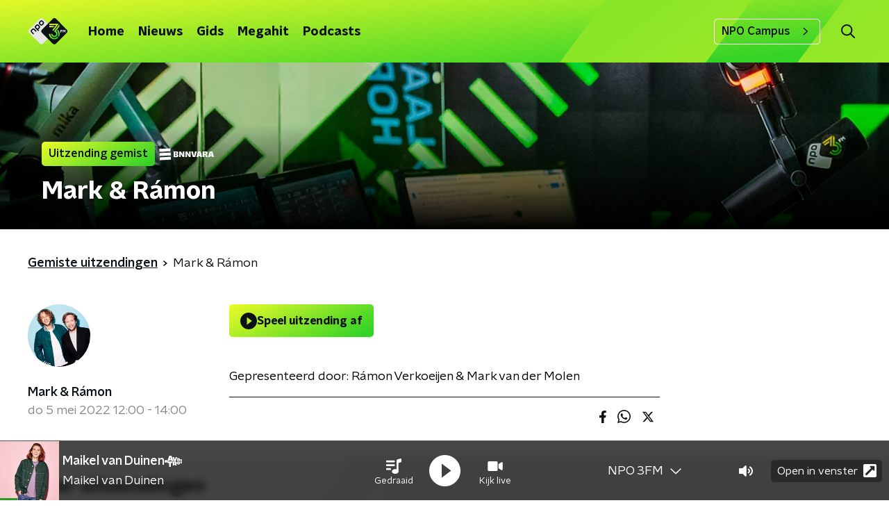

--- FILE ---
content_type: text/html; charset=utf-8
request_url: https://www.npo3fm.nl/uitzendingen/mark-en-ramon/7b8484d0-9fa9-4e1b-8ec1-ca1fbb60099b/2022-05-05-mark-ramon
body_size: 16574
content:
<!DOCTYPE html><html lang="nl"><head><meta charSet="utf-8"/><title>Mark &amp; Rámon - 05 mei 2022 | NPO 3FM</title><meta content="index, follow" name="robots"/><meta content="Beluister gemiste uitzendingen van Mark &amp; Rámon op NPO 3FM." name="description"/><meta content="summary_large_image" name="twitter:card"/><link href="https://www.npo3fm.nl/nieuws/rss" rel="alternate" title="Nieuws - NPO 3FM" type="application/rss+xml"/><meta content="width=device-width, initial-scale=1" name="viewport"/><link href="/apple-touch-icon.png" rel="apple-touch-icon" sizes="180x180"/><link href="/favicon-32x32.png" rel="icon" sizes="32x32" type="image/png"/><link href="/favicon-16x16.png" rel="icon" sizes="16x16" type="image/png"/><link href="/site.webmanifest" rel="manifest"/><link color="#0B1116" href="/safari-pinned-tab.svg" rel="mask-icon"/><meta content="#fff" name="msapplication-TileColor"/><meta content="#fff" name="theme-color"/><meta content="only light" name="color-scheme"/><noscript><style>body .hidden_on_noscript { display: none; }</style></noscript><meta name="next-head-count" content="16"/><link rel="preload" href="/_next/static/css/f36f46ceada2ed53.css" as="style"/><link rel="stylesheet" href="/_next/static/css/f36f46ceada2ed53.css" data-n-g=""/><noscript data-n-css=""></noscript><script defer="" nomodule="" src="/_next/static/chunks/polyfills-c67a75d1b6f99dc8.js"></script><script src="/_next/static/chunks/webpack-bd66e986448dc524.js" defer=""></script><script src="/_next/static/chunks/framework-45ce3d09104a2cae.js" defer=""></script><script src="/_next/static/chunks/main-0f7a811b57dbbef1.js" defer=""></script><script src="/_next/static/chunks/pages/_app-9315299ff4ff0fb1.js" defer=""></script><script src="/_next/static/chunks/893ce3de-6eae4da1672ddf57.js" defer=""></script><script src="/_next/static/chunks/7b3ddd08-42b89039fcd123fb.js" defer=""></script><script src="/_next/static/chunks/e44137f9-e8cf7cd2f0cd4bfa.js" defer=""></script><script src="/_next/static/chunks/2821-360fa911f8a2b8a8.js" defer=""></script><script src="/_next/static/chunks/2040-cb6e5d2cee829f0b.js" defer=""></script><script src="/_next/static/chunks/138-3c09a25efcd617b1.js" defer=""></script><script src="/_next/static/chunks/1520-8a3d9dd61131b79d.js" defer=""></script><script src="/_next/static/chunks/3713-9dc92c8652efaea1.js" defer=""></script><script src="/_next/static/chunks/4286-ed36d5ea10f219ae.js" defer=""></script><script src="/_next/static/chunks/4085-ada9444ea7ffe9c2.js" defer=""></script><script src="/_next/static/chunks/650-908ec03a3b394ba8.js" defer=""></script><script src="/_next/static/chunks/8837-fb7aafdca2001f7b.js" defer=""></script><script src="/_next/static/chunks/pages/uitzendingen/%5BprogrammeSlug%5D/%5BbroadcastId%5D/%5Bdate-broadcastSlug%5D-fae7f1fca21aa0a4.js" defer=""></script><script src="/_next/static/7mOQYkespiMOdflls7kI9/_buildManifest.js" defer=""></script><script src="/_next/static/7mOQYkespiMOdflls7kI9/_ssgManifest.js" defer=""></script><style data-styled="" data-styled-version="5.3.5">.FRAkb{background:none;border:none;box-sizing:border-box;color:inherit;cursor:pointer;font:inherit;outline:inherit;padding:0;outline-offset:2px;outline:2px solid transparent;-webkit-transition:outline-color 200ms;transition:outline-color 200ms;--font-size:0.875rem;-webkit-align-items:center;-webkit-box-align:center;-ms-flex-align:center;align-items:center;border-radius:5px;color:#0B1116;cursor:pointer;display:-webkit-box;display:-webkit-flex;display:-ms-flexbox;display:flex;font-family:'NPO Nova Headline',sans-serif;font-size:var(--font-size);font-weight:700;-webkit-box-pack:center;-webkit-justify-content:center;-ms-flex-pack:center;justify-content:center;line-height:1;padding:12px 16px 11px;position:relative;-webkit-transition:outline-color 200ms,background-color 200ms,color 200ms;transition:outline-color 200ms,background-color 200ms,color 200ms;background:linear-gradient(150.82deg,#FFFF28 -9.11%,#35d327 92.16%);}/*!sc*/
.FRAkb:focus-visible{outline-color:#5b5bff;}/*!sc*/
@media (min-width:1200px){.FRAkb{--font-size:1rem;}}/*!sc*/
.FRAkb::before{background:linear-gradient(150.82deg,#FFFF28 -9.11%,#35d327 92.16%);-webkit-block-size:100%;-ms-flex-block-size:100%;block-size:100%;border-radius:5px;content:'';inline-size:100%;-webkit-inset-block-start:0;-ms-intb-rlock-start:0;inset-block-start:0;inset-inline-start:0;opacity:0.2;padding:0;position:absolute;-webkit-transition:padding 200ms,left 200ms,top 200ms;transition:padding 200ms,left 200ms,top 200ms;z-index:-1;}/*!sc*/
@media (hover:hover){.FRAkb:hover:before{inset-block-start:-10px;inset-inline-start:-10px;padding:10px;}}/*!sc*/
data-styled.g1[id="sc-2598061-0"]{content:"FRAkb,"}/*!sc*/
.iKxgcn{-webkit-align-items:center;-webkit-box-align:center;-ms-flex-align:center;align-items:center;-webkit-column-gap:8px;column-gap:8px;display:-webkit-box;display:-webkit-flex;display:-ms-flexbox;display:flex;-webkit-box-pack:center;-webkit-justify-content:center;-ms-flex-pack:center;justify-content:center;position:relative;}/*!sc*/
data-styled.g3[id="sc-2598061-2"]{content:"iKxgcn,"}/*!sc*/
.cjsqjQ{margin:0 0 15px;}/*!sc*/
data-styled.g58[id="sc-787c6644-0"]{content:"cjsqjQ,"}/*!sc*/
.jXsPTz{position:fixed;left:0;bottom:-1px;right:0;height:75px;background:rgba(9,9,9,0.75);border-top:1px solid rgba(95,95,95,0.65);-webkit-backdrop-filter:blur(6px);backdrop-filter:blur(6px);z-index:9;-webkit-user-select:none;-moz-user-select:none;-ms-user-select:none;user-select:none;-webkit-transition:height 0.25s ease-out;transition:height 0.25s ease-out;padding-bottom:env(safe-area-inset-bottom,0);}/*!sc*/
@media (min-width:1200px){.jXsPTz{height:86px;}}/*!sc*/
@media print{.jXsPTz{display:none;}}/*!sc*/
data-styled.g69[id="sc-627673f7-0"]{content:"jXsPTz,"}/*!sc*/
.kJdjvG{position:absolute;top:0;left:0;right:0;height:75px;-webkit-transition:height 0.15s ease-out,-webkit-transform 0.15s ease-in,top 0.25s ease-out;-webkit-transition:height 0.15s ease-out,transform 0.15s ease-in,top 0.25s ease-out;transition:height 0.15s ease-out,transform 0.15s ease-in,top 0.25s ease-out;-webkit-transform:translateY(0);-ms-transform:translateY(0);transform:translateY(0);}/*!sc*/
@media (min-width:1200px){.kJdjvG{height:86px;}}/*!sc*/
data-styled.g70[id="sc-627673f7-1"]{content:"kJdjvG,"}/*!sc*/
.bwcALN{display:-webkit-box;display:-webkit-flex;display:-ms-flexbox;display:flex;-webkit-align-items:center;-webkit-box-align:center;-ms-flex-align:center;align-items:center;-webkit-flex-wrap:nowrap;-ms-flex-wrap:nowrap;flex-wrap:nowrap;-webkit-box-pack:justify;-webkit-justify-content:space-between;-ms-flex-pack:justify;justify-content:space-between;height:74px;}/*!sc*/
@media (min-width:1200px){.bwcALN{height:85px;}}/*!sc*/
data-styled.g71[id="sc-627673f7-2"]{content:"bwcALN,"}/*!sc*/
.ddpthC{display:block;position:absolute;left:0;right:75px;bottom:0;top:0;background:transparent;z-index:1;cursor:pointer;}/*!sc*/
@media (min-width:1200px){.ddpthC{right:calc(50vw + 194px);}}/*!sc*/
data-styled.g72[id="sc-627673f7-3"]{content:"ddpthC,"}/*!sc*/
@page{size:A4;margin:0;}/*!sc*/
html,body{min-block-size:100%;}/*!sc*/
body{background-color:#fff;-webkit-font-smoothing:antialiased;margin:0;min-inline-size:320px;padding:0;}/*!sc*/
p,h1,h2,h3,h4,h5,h6{margin:0 0 15px;word-break:break-word;}/*!sc*/
h1,h2{font-size:24px;line-height:1.3;}/*!sc*/
@media (min-width:1200px){h1,h2{font-size:20px;line-height:1.4;}}/*!sc*/
h1,h2,h3{font-family:'NPO Nova Headline',sans-serif;font-weight:700;}/*!sc*/
h1 > *,h2 > *,h3 > *{font-family:inherit !important;font-weight:inherit !important;}/*!sc*/
div,p,h3,li{font-size:16px;line-height:1.6;}/*!sc*/
@media (min-width:1200px){div,p,h3,li{font-size:18px;}}/*!sc*/
strong,h4,h5,h6{font-family:'NPO Nova Text',sans-serif;font-weight:550;}/*!sc*/
em{font-feature-settings:'ss01';}/*!sc*/
body,article,aside,section,div,p,table,ul{font-family:'NPO Nova Text',sans-serif;font-weight:400;}/*!sc*/
:where(button,input,select,textarea){font:inherit;}/*!sc*/
@media print{body{-webkit-print-color-adjust:exact !important;print-color-adjust:exact !important;}div:not(.printable){visibility:hidden;}.printable div{visibility:visible;}header{display:none;}footer{display:none;}}/*!sc*/
data-styled.g91[id="sc-global-tWaEe1"]{content:"sc-global-tWaEe1,"}/*!sc*/
.dSSskv line,.dSSskv circle{stroke:currentColor;}/*!sc*/
data-styled.g92[id="sc-eee812e5-0"]{content:"dSSskv,"}/*!sc*/
.iuPOkY{z-index:1;}/*!sc*/
@media (min-width:1200px){.iuPOkY{margin-right:20px;}}/*!sc*/
data-styled.g96[id="sc-6119ae5a-1"]{content:"iuPOkY,"}/*!sc*/
.bqIinL{display:-webkit-box;display:-webkit-flex;display:-ms-flexbox;display:flex;-webkit-box-pack:justify;-webkit-justify-content:space-between;-ms-flex-pack:justify;justify-content:space-between;-webkit-align-items:center;-webkit-box-align:center;-ms-flex-align:center;align-items:center;margin:0 auto;padding-left:10px;padding-right:10px;max-width:1200px;position:relative;height:100%;}/*!sc*/
@media (min-width:1200px){.bqIinL{padding-left:0px;padding-right:0px;}}/*!sc*/
data-styled.g97[id="sc-6119ae5a-2"]{content:"bqIinL,"}/*!sc*/
.bMOsGL{outline:2px solid transparent;outline-offset:2px;-webkit-transition:outline-color 200ms;transition:outline-color 200ms;font-family:'NPO Nova Headline',sans-serif;font-weight:700;-webkit-text-decoration:none;text-decoration:none;border-radius:5px;color:#0B1116;cursor:pointer;display:inline-block;font-size:18px;line-height:1;padding:7px 10px 6px 10px;position:relative;-webkit-transition:outline-color 200ms,background-color 200ms,color 200ms;transition:outline-color 200ms,background-color 200ms,color 200ms;}/*!sc*/
.bMOsGL:focus-visible{outline-color:#5b5bff;}/*!sc*/
.bMOsGL:hover{background:#fff;color:#0B1116;}/*!sc*/
.bMOsGL:hover:after{opacity:0;}/*!sc*/
.bMOsGL:active{background:#fff;color:#0B1116;}/*!sc*/
.bMOsGL:active:after{opacity:0;}/*!sc*/
.bMOsGL:after{-webkit-transition:background-color 200ms;transition:background-color 200ms;--offset:22px;-webkit-block-size:3px;-ms-flex-block-size:3px;block-size:3px;border-radius:5px;content:'';opacity:0;position:absolute;-webkit-inset-block-end:0;-ms-inlrock-end:0;inset-block-end:0;inset-inline-start:calc(var(--offset) / 2);inline-size:calc(100% - var(--offset));}/*!sc*/
data-styled.g98[id="sc-6119ae5a-3"]{content:"bMOsGL,"}/*!sc*/
.lpoxkQ{position:absolute;top:0;left:0;right:0;min-width:320px;height:60px;z-index:4;}/*!sc*/
@media (min-width:768px){.lpoxkQ{height:70px;}}/*!sc*/
@media (min-width:1200px){.lpoxkQ{height:90px;}}/*!sc*/
data-styled.g99[id="sc-6119ae5a-4"]{content:"lpoxkQ,"}/*!sc*/
.cJysQT{-webkit-align-items:center;-webkit-box-align:center;-ms-flex-align:center;align-items:center;display:-webkit-box;display:-webkit-flex;display:-ms-flexbox;display:flex;left:50%;margin:0;position:absolute;-webkit-transform:translate(-50%,0);-ms-transform:translate(-50%,0);transform:translate(-50%,0);}/*!sc*/
@media (min-width:1200px){.cJysQT{position:relative;left:0;-webkit-transform:none;-ms-transform:none;transform:none;}}/*!sc*/
data-styled.g100[id="sc-6119ae5a-5"]{content:"cJysQT,"}/*!sc*/
@media (max-width:1199px){.jVyRTC{display:none;}}/*!sc*/
data-styled.g101[id="sc-6119ae5a-6"]{content:"jVyRTC,"}/*!sc*/
.kignWg{display:-webkit-box;display:-webkit-flex;display:-ms-flexbox;display:flex;-webkit-align-items:center;-webkit-box-align:center;-ms-flex-align:center;align-items:center;-webkit-box-pack:center;-webkit-justify-content:center;-ms-flex-pack:center;justify-content:center;-webkit-tap-highlight-color:rgba(0,0,0,0);cursor:pointer;border:none;background:transparent;box-sizing:content-box;border-radius:5px;padding:0;color:#0B1116;outline:2px solid transparent;outline-offset:2px;-webkit-transition:outline-color 200ms;transition:outline-color 200ms;-webkit-transition:background-color 200ms;transition:background-color 200ms;height:37px;width:39px;}/*!sc*/
.kignWg:hover{color:#0B1116;background:#fff;}/*!sc*/
.kignWg:active{background-color:#279B1C;color:#0B1116;}/*!sc*/
.kignWg:focus-visible{outline-color:#5b5bff;}/*!sc*/
data-styled.g102[id="sc-6119ae5a-7"]{content:"kignWg,"}/*!sc*/
.cESczn svg{height:22px;width:22px;}/*!sc*/
@media (min-width:1200px){.cESczn{display:none;}}/*!sc*/
data-styled.g103[id="sc-6119ae5a-8"]{content:"cESczn,"}/*!sc*/
.KWulM{outline:2px solid transparent;outline-offset:2px;-webkit-transition:outline-color 200ms;transition:outline-color 200ms;-webkit-transition:background-color 200ms;transition:background-color 200ms;-webkit-text-decoration:none;text-decoration:none;line-height:1;cursor:pointer;display:-webkit-box;display:-webkit-flex;display:-ms-flexbox;display:flex;-webkit-align-items:center;-webkit-box-align:center;-ms-flex-align:center;align-items:center;margin-right:20px;height:35px;padding-left:10px;padding-right:10px;font-size:16px;font-family:'NPO Nova Text',sans-serif;font-weight:550;color:#0B1116;border:1px solid;background:transparent;border-color:#fff;border-radius:5px;}/*!sc*/
.KWulM:focus-visible{outline-color:#5b5bff;}/*!sc*/
.KWulM:hover{background:#fff;color:#0B1116;}/*!sc*/
.KWulM:active{border-color:#279B1C;background:#279B1C;}/*!sc*/
@media (max-width:1199px){.KWulM{display:none;}}/*!sc*/
data-styled.g104[id="sc-6119ae5a-9"]{content:"KWulM,"}/*!sc*/
.fdSxX{display:block;max-width:120px;height:27px;outline:2px solid transparent;outline-offset:2px;-webkit-transition:outline-color 200ms;transition:outline-color 200ms;}/*!sc*/
@media (min-width:1200px){.fdSxX{height:38px;}}/*!sc*/
.fdSxX:focus-visible{outline-color:#5b5bff;}/*!sc*/
data-styled.g106[id="sc-6119ae5a-11"]{content:"fdSxX,"}/*!sc*/
.SHtHX{display:inline-block;height:20px;width:20px;}/*!sc*/
data-styled.g107[id="sc-6119ae5a-12"]{content:"SHtHX,"}/*!sc*/
.cWZgVf{display:-webkit-box;display:-webkit-flex;display:-ms-flexbox;display:flex;-webkit-align-items:center;-webkit-box-align:center;-ms-flex-align:center;align-items:center;}/*!sc*/
data-styled.g108[id="sc-6119ae5a-13"]{content:"cWZgVf,"}/*!sc*/
.hHYHmz{position:fixed;left:0;top:0;bottom:0;width:280px;background-color:#fff;padding:20px;-webkit-transform:translate3d(-330px,0,0);-ms-transform:translate3d(-330px,0,0);transform:translate3d(-330px,0,0);-webkit-transition:all 0.2s ease-out;transition:all 0.2s ease-out;z-index:10;overflow:hidden auto;}/*!sc*/
.hHYHmz ul{margin:15px 0;padding:0;list-style:none;}/*!sc*/
.hHYHmz li{padding:10px 0;margin-bottom:10px;-webkit-transition:all 0.35s ease-out;transition:all 0.35s ease-out;}/*!sc*/
@media (max-width:320px){.hHYHmz li{padding:4px 0;}}/*!sc*/
data-styled.g109[id="sc-a6ca196e-0"]{content:"hHYHmz,"}/*!sc*/
.gzUFtW path{fill:#0B1116;}/*!sc*/
data-styled.g161[id="sc-98b86276-0"]{content:"gzUFtW,"}/*!sc*/
.hyigYc{padding:0 20px;margin:0 auto;max-width:1200px;position:relative;}/*!sc*/
@media (min-width:768px){.hyigYc{padding:0 25px;}}/*!sc*/
data-styled.g163[id="sc-acc4007a-0"]{content:"hyigYc,"}/*!sc*/
.gDtjFe{color:#fff;font-size:1rem;line-height:22px;margin:0 0 25px;}/*!sc*/
data-styled.g164[id="sc-17cac0f3-0"]{content:"gDtjFe,"}/*!sc*/
.fTyknB{height:100%;width:100%;}/*!sc*/
data-styled.g165[id="sc-ccc38220-0"]{content:"fTyknB,"}/*!sc*/
.iroKiE{background:none;color:inherit;border:none;padding:0;font:inherit;cursor:pointer;-webkit-align-items:center;-webkit-box-align:center;-ms-flex-align:center;align-items:center;background:linear-gradient(150.82deg,#FFFF28 -9.11%,#35d327 92.16%);border-radius:5px;box-shadow:0px 2px 7px 1px rgba(0,0,0,0.1);color:var(--accent-color);display:-webkit-box;display:-webkit-flex;display:-ms-flexbox;display:flex;height:24px;-webkit-box-pack:center;-webkit-justify-content:center;-ms-flex-pack:center;justify-content:center;width:24px;}/*!sc*/
.iroKiE:hover{cursor:pointer;}/*!sc*/
.iroKiE:focus{outline:2px solid #5b5bff;}/*!sc*/
data-styled.g166[id="sc-ccc38220-1"]{content:"iroKiE,"}/*!sc*/
.ciuQUZ{fill:#0B1116;}/*!sc*/
data-styled.g167[id="sc-ccc38220-2"]{content:"ciuQUZ,"}/*!sc*/
.bkANrz{padding:15px;height:56px;width:100%;box-sizing:border-box;background-color:#fff;border-radius:5px;border:none;font-size:16px;line-height:56px;}/*!sc*/
.bkANrz::-webkit-input-placeholder{color:#0B1116;font-family:'NPO Nova Text',sans-serif;}/*!sc*/
.bkANrz::-moz-placeholder{color:#0B1116;font-family:'NPO Nova Text',sans-serif;}/*!sc*/
.bkANrz:-ms-input-placeholder{color:#0B1116;font-family:'NPO Nova Text',sans-serif;}/*!sc*/
.bkANrz::placeholder{color:#0B1116;font-family:'NPO Nova Text',sans-serif;}/*!sc*/
.bkANrz[data-has-error='true']{border:5px #d9151b solid;color:#d9151b;outline:none;}/*!sc*/
data-styled.g168[id="sc-73cc6105-0"]{content:"bkANrz,"}/*!sc*/
.bZGfWg{position:relative;}/*!sc*/
data-styled.g169[id="sc-78f67ecb-0"]{content:"bZGfWg,"}/*!sc*/
.hDpabu{padding-right:53px;}/*!sc*/
data-styled.g170[id="sc-78f67ecb-1"]{content:"hDpabu,"}/*!sc*/
.bVgNrU{position:absolute;top:12px;right:12px;z-index:5;width:32px;height:32px;}/*!sc*/
data-styled.g171[id="sc-78f67ecb-2"]{content:"bVgNrU,"}/*!sc*/
.eZbiVn{margin-top:10px;}/*!sc*/
data-styled.g172[id="sc-78f67ecb-3"]{content:"eZbiVn,"}/*!sc*/
.gELObD{margin:0 0 15px;font-size:20px;color:#fff;font-family:'NPO Nova Headline',sans-serif;font-weight:700;font-style:normal;}/*!sc*/
@media (min-width:768px){.gELObD{font-size:25px;}}/*!sc*/
data-styled.g174[id="sc-9e5adb19-0"]{content:"gELObD,"}/*!sc*/
.gbImOy{-webkit-text-decoration:none;text-decoration:none;font-size:16px;line-height:22px;color:#fff;font-family:'NPO Nova Text',sans-serif;font-weight:400;}/*!sc*/
.gbImOy:hover{-webkit-text-decoration:underline;text-decoration:underline;}/*!sc*/
data-styled.g175[id="sc-234a5723-0"]{content:"gbImOy,"}/*!sc*/
.eOwCGY{padding:0 20px;min-height:140px;width:100%;}/*!sc*/
.eOwCGY:first-child{padding-left:0;border-right:1px solid #f1f1f1;}/*!sc*/
@media (min-width:768px){.eOwCGY{padding:0 50px;border-right:2px solid #f1f1f1;}.eOwCGY:first-child{border-right:2px solid #f1f1f1;}}/*!sc*/
.eOwCGY:last-child{padding-right:0;}/*!sc*/
.eOwCGY ul{margin:0;padding:0;list-style:none;}/*!sc*/
.eOwCGY li{padding:3px 0;margin:0;}/*!sc*/
.eOwCGY .sc-234a5723-0{display:inline-block;padding:5px 3px;margin-left:-3px;}/*!sc*/
@media (min-width:768px){.eOwCGY .sc-234a5723-0{font-size:18px;}}/*!sc*/
data-styled.g176[id="sc-234a5723-1"]{content:"eOwCGY,"}/*!sc*/
.gzjjML{position:relative;width:100%;height:60px;}/*!sc*/
@media (min-width:768px){.gzjjML{height:70px;}}/*!sc*/
@media (min-width:1200px){.gzjjML{height:90px;}}/*!sc*/
data-styled.g177[id="sc-d8f0e8a6-0"]{content:"gzjjML,"}/*!sc*/
.kRlwMc{background-image:url(/svg/3fm-header-bg.svg);background-size:cover;background-repeat:repeat;background-position:top center;}/*!sc*/
data-styled.g178[id="sc-6b110c3b-0"]{content:"kRlwMc,"}/*!sc*/
.disGTO{display:-webkit-box;display:-webkit-flex;display:-ms-flexbox;display:flex;-webkit-flex-direction:column;-ms-flex-direction:column;flex-direction:column;}/*!sc*/
@media (min-width:1200px){.disGTO{background-color:transparent;}}/*!sc*/
data-styled.g245[id="sc-50153d19-0"]{content:"disGTO,"}/*!sc*/
.jhSHOJ{z-index:1;position:relative;margin-left:0;margin-right:0;margin-top:0;margin-bottom:-1px;padding:13px 0 16px;background:#fff;}/*!sc*/
@media (min-width:320px){.jhSHOJ{background-size:213%;}}/*!sc*/
@media (min-width:768px){.jhSHOJ{background-size:100%;}}/*!sc*/
@media (min-width:1344px){.jhSHOJ{background-size:85%;}}/*!sc*/
@media (min-width:768px){.jhSHOJ{border-radius:0;margin-top:0;margin-bottom:-1px;padding:25px 0 26px;}}/*!sc*/
data-styled.g246[id="sc-50153d19-1"]{content:"jhSHOJ,"}/*!sc*/
.SFlrc{display:-webkit-box;display:-webkit-flex;display:-ms-flexbox;display:flex;-webkit-flex-direction:column;-ms-flex-direction:column;flex-direction:column;background:#E6E6E6 url(/svg/bg-gray.svg) no-repeat top 0px left -100px !important;}/*!sc*/
data-styled.g313[id="sc-8cb50e81-0"]{content:"SFlrc,"}/*!sc*/
.hvRpdD{z-index:1;position:relative;margin-left:0;margin-right:0;margin-top:0;margin-bottom:-1px;overflow:hidden;padding:13px 0 16px;background:#E6E6E6 url(/svg/bg-gray.svg) no-repeat top 0px left -100px !important;}/*!sc*/
@media (min-width:320px){.hvRpdD{background-size:213%;}}/*!sc*/
@media (min-width:768px){.hvRpdD{background-size:100%;}}/*!sc*/
@media (min-width:1344px){.hvRpdD{background-size:85%;}}/*!sc*/
@media (min-width:768px){.hvRpdD{border-radius:0;margin-top:0;margin-bottom:-1px;padding:25px 0 26px;}}/*!sc*/
data-styled.g314[id="sc-8cb50e81-1"]{content:"hvRpdD,"}/*!sc*/
.OylUo{display:-webkit-box;display:-webkit-flex;display:-ms-flexbox;display:flex;-webkit-align-items:flex-start;-webkit-box-align:flex-start;-ms-flex-align:flex-start;align-items:flex-start;-webkit-box-pack:center;-webkit-justify-content:center;-ms-flex-pack:center;justify-content:center;-webkit-flex-direction:column;-ms-flex-direction:column;flex-direction:column;padding:0 10px;background:#fff;width:100%;}/*!sc*/
@media (min-width:600px){.OylUo{padding:0 15px;}}/*!sc*/
data-styled.g327[id="sc-bcb73aa3-0"]{content:"OylUo,"}/*!sc*/
.hTyHwY{display:-webkit-box;display:-webkit-flex;display:-ms-flexbox;display:flex;-webkit-flex-direction:row;-ms-flex-direction:row;flex-direction:row;overflow:hidden;border-radius:5px;margin-bottom:15px;-webkit-text-decoration:none;text-decoration:none;color:#0B1116;cursor:pointer;box-shadow:0 0 4px rgba(0,0,0,0.25);-webkit-transition:box-shadow 200ms ease;transition:box-shadow 200ms ease;}/*!sc*/
.hTyHwY .sc-bcb73aa3-0{background:#fff;}/*!sc*/
.hTyHwY p{color:#0B1116;-webkit-transition:opacity 200ms ease;transition:opacity 200ms ease;}/*!sc*/
.hTyHwY:hover{box-shadow:0 2px 8px rgba(0,0,0,0.5);}/*!sc*/
.hTyHwY:hover p{color:#279B1C;}/*!sc*/
data-styled.g328[id="sc-bcb73aa3-1"]{content:"hTyHwY,"}/*!sc*/
.ksNaAw{display:-webkit-box;display:-webkit-flex;display:-ms-flexbox;display:flex;-webkit-align-items:center;-webkit-box-align:center;-ms-flex-align:center;align-items:center;-webkit-box-pack:center;-webkit-justify-content:center;-ms-flex-pack:center;justify-content:center;-webkit-flex-direction:column;-ms-flex-direction:column;flex-direction:column;width:96px;height:96px;-webkit-flex-shrink:0;-ms-flex-negative:0;flex-shrink:0;-webkit-box-flex:0;-webkit-flex-grow:0;-ms-flex-positive:0;flex-grow:0;background:#279B1C;}/*!sc*/
.ksNaAw img{display:block;width:96px;height:96px;}/*!sc*/
@media (min-width:320px){.ksNaAw{width:128px;height:128px;}.ksNaAw img{width:128px;height:128px;}}/*!sc*/
@media (min-width:600px){.ksNaAw{width:172px;height:172px;}.ksNaAw img{width:172px;height:172px;}}/*!sc*/
@media (min-width:768px){.ksNaAw{width:156px;height:156px;}.ksNaAw img{width:156px;height:156px;}}/*!sc*/
data-styled.g329[id="sc-bcb73aa3-2"]{content:"ksNaAw,"}/*!sc*/
.dAQKEC{margin:0 0 5px 0;font-size:16px;line-height:22px;font-weight:bold;font-family:'NPO Nova Headline',sans-serif;}/*!sc*/
@media (min-width:600px){.dAQKEC{font-size:18px;line-height:24px;}}/*!sc*/
@media (min-width:768px){.dAQKEC{font-size:18px;line-height:24px;}}/*!sc*/
data-styled.g330[id="sc-bcb73aa3-3"]{content:"dAQKEC,"}/*!sc*/
.dhEhUG{margin:0;}/*!sc*/
.dhEhUG > span{display:block;}/*!sc*/
@media (min-width:768px){.dhEhUG > span{display:inline-block;}.dhEhUG > span:first-child:after{content:', ';margin-right:5px;}}/*!sc*/
data-styled.g331[id="sc-bcb73aa3-4"]{content:"dhEhUG,"}/*!sc*/
.nbwHg g > g{fill:#0B1116;}/*!sc*/
data-styled.g353[id="sc-6b03b9a5-0"]{content:"nbwHg,"}/*!sc*/
.IhHpR{color:#fff;margin:8px 10px 0 5px;padding:3px;position:relative;display:-webkit-box;display:-webkit-flex;display:-ms-flexbox;display:flex;-webkit-align-items:center;-webkit-box-align:center;-ms-flex-align:center;align-items:center;}/*!sc*/
.IhHpR:before{background-color:#35d327;border-radius:0;content:'';display:block;inline-size:4px;inset-block:5px 3px;inset-inline-start:-5px;position:absolute;}/*!sc*/
@media (min-width:1200px){.IhHpR{margin-block-end:12px;max-inline-size:75%;}}/*!sc*/
data-styled.g457[id="sc-c8ae5f4a-0"]{content:"IhHpR,"}/*!sc*/
.gyPCjd{-webkit-box-orient:vertical;border-radius:0;display:-webkit-box;font-size:22px;-webkit-line-clamp:3;line-height:1.4;margin-block-end:0;margin-inline-start:-3px;overflow:hidden;padding-inline-start:15px;text-shadow:0 2px 4px rgb(0 0 0 / 0.75);}/*!sc*/
@media (min-width:1200px){.gyPCjd{font-size:28px;-webkit-line-clamp:2;}}/*!sc*/
@media (min-width:1200px){.gyPCjd{font-size:36px;-webkit-line-clamp:2;}}/*!sc*/
@media (min-width:1344px){.gyPCjd{-webkit-line-clamp:3;}}/*!sc*/
data-styled.g458[id="sc-c8ae5f4a-1"]{content:"gyPCjd,"}/*!sc*/
.kYjdKP{-webkit-align-items:center;-webkit-box-align:center;-ms-flex-align:center;align-items:center;border-radius:2px;display:-webkit-inline-box;display:-webkit-inline-flex;display:-ms-inline-flexbox;display:inline-flex;font-size:0.9375rem;font-weight:550;gap:8px;padding:3px 6px;white-space:nowrap;background:linear-gradient(150.82deg,#FFFF28 -9.11%,#35d327 92.16%);color:#0B1116;}/*!sc*/
@media (min-width:1200px){.kYjdKP{border-radius:5px;font-size:1rem;padding:5px 10px;}}/*!sc*/
data-styled.g460[id="sc-b8198653-0"]{content:"kYjdKP,"}/*!sc*/
.hdLoMl{display:-webkit-box;display:-webkit-flex;display:-ms-flexbox;display:flex;-webkit-flex-direction:row;-ms-flex-direction:row;flex-direction:row;gap:20px;}/*!sc*/
@media (min-width:1344px){.hdLoMl{-webkit-flex-direction:row;-ms-flex-direction:row;flex-direction:row;}}/*!sc*/
data-styled.g461[id="sc-e7fd9719-0"]{content:"hdLoMl,"}/*!sc*/
.fnpMGI{position:absolute;bottom:0;left:0;padding:15px 0;width:100%;box-sizing:border-box;}/*!sc*/
data-styled.g462[id="sc-e7fd9719-1"]{content:"fnpMGI,"}/*!sc*/
.iwjkRo{margin-left:20px;height:100%;}/*!sc*/
data-styled.g463[id="sc-e7fd9719-2"]{content:"iwjkRo,"}/*!sc*/
.bGAPmp{display:inline-block;vertical-align:middle;height:18px;margin:0 6px;}/*!sc*/
data-styled.g464[id="sc-e7fd9719-3"]{content:"bGAPmp,"}/*!sc*/
.ilviTq{display:-webkit-box;display:-webkit-flex;display:-ms-flexbox;display:flex;-webkit-flex-direction:column;-ms-flex-direction:column;flex-direction:column;-webkit-align-items:center;-webkit-box-align:center;-ms-flex-align:center;align-items:center;gap:5px;-webkit-flex-shrink:0;-ms-flex-negative:0;flex-shrink:0;}/*!sc*/
@media (min-width:768px){.ilviTq{-webkit-flex-direction:row;-ms-flex-direction:row;flex-direction:row;}}/*!sc*/
data-styled.g466[id="sc-e7fd9719-5"]{content:"ilviTq,"}/*!sc*/
.dnwIpE{height:240px;position:relative;overflow:hidden;z-index:0;}/*!sc*/
@media (min-width:1344px){.dnwIpE{height:390px;}}/*!sc*/
data-styled.g468[id="sc-8cb63c32-0"]{content:"dnwIpE,"}/*!sc*/
.jPREso{height:100%;background-image:url("/images/pages/header_general.webp");background-size:cover;background-repeat:no-repeat;background-position:center center;}/*!sc*/
.jPREso:before{content:'';background-image:linear-gradient(to bottom,rgba(0,0,0,0),rgba(0,0,0,1));height:60px;position:absolute;bottom:0;left:0;right:0;}/*!sc*/
@media (min-width:1200px){.jPREso:before{height:150px;}}/*!sc*/
data-styled.g469[id="sc-8cb63c32-1"]{content:"jPREso,"}/*!sc*/
.geUonX{background-color:#0B1116;}/*!sc*/
data-styled.g470[id="sc-c0d67b74-0"]{content:"geUonX,"}/*!sc*/
.jsNVwc g > g{fill:#0B1116;}/*!sc*/
data-styled.g494[id="sc-529b2cf0-0"]{content:"jsNVwc,"}/*!sc*/
.fkLWjV{display:-webkit-box;display:-webkit-flex;display:-ms-flexbox;display:flex;-webkit-align-content:center;-ms-flex-line-pack:center;align-content:center;-webkit-box-pack:start;-webkit-justify-content:flex-start;-ms-flex-pack:start;justify-content:flex-start;min-height:19px;}/*!sc*/
.fkLWjV svg{display:block;margin:6px;}/*!sc*/
@media (max-width:767px){.fkLWjV{-webkit-order:-1;-ms-flex-order:-1;order:-1;margin-bottom:15px;}}/*!sc*/
data-styled.g496[id="sc-23329b86-0"]{content:"fkLWjV,"}/*!sc*/
.jRpVfX{padding-bottom:75px;background-color:#0B1116;position:relative;overflow:hidden;}/*!sc*/
@media (min-width:1200px){.jRpVfX{padding-bottom:85px;}}/*!sc*/
data-styled.g497[id="sc-23329b86-1"]{content:"jRpVfX,"}/*!sc*/
.KCvha{background-image:url('/svg/3fm-logo-bg-footer.svg');background-repeat:no-repeat;background-size:100%;content:'';height:650px;position:absolute;right:-226px;top:35px;width:497px;}/*!sc*/
@media (min-width:768px){.KCvha{right:75px;top:-80px;width:675px;}}/*!sc*/
data-styled.g498[id="sc-23329b86-2"]{content:"KCvha,"}/*!sc*/
.jOcHxL{--font-size:18px;color:#fff;display:-webkit-box;display:-webkit-flex;display:-ms-flexbox;display:flex;font-family:'NPO Nova Headline',sans-serif;font-size:var(--font-size);font-weight:700;line-height:1.2;padding:25px 0px 50px;text-transform:uppercase;}/*!sc*/
@media (min-width:600px){.jOcHxL{--font-size:20px;}}/*!sc*/
@media (min-width:768px){.jOcHxL{--font-size:26px;padding-block-start:40px;}}/*!sc*/
@media (min-width:1200px){.jOcHxL{--font-size:28px;}}/*!sc*/
data-styled.g499[id="sc-23329b86-3"]{content:"jOcHxL,"}/*!sc*/
.fXwAwf{margin-right:15px;width:50px;}/*!sc*/
@media (min-width:768px){.fXwAwf{width:75px;}}/*!sc*/
data-styled.g500[id="sc-23329b86-4"]{content:"fXwAwf,"}/*!sc*/
.cwjYjl{-webkit-text-decoration:none;text-decoration:none;font-size:16px;line-height:22px;color:#fff;font-family:'NPO Nova Text',sans-serif;font-weight:400;}/*!sc*/
.cwjYjl:hover{-webkit-text-decoration:underline;text-decoration:underline;}/*!sc*/
data-styled.g501[id="sc-23329b86-5"]{content:"cwjYjl,"}/*!sc*/
.heSsPN{display:-webkit-box;display:-webkit-flex;display:-ms-flexbox;display:flex;-webkit-align-items:stretch;-webkit-box-align:stretch;-ms-flex-align:stretch;align-items:stretch;-webkit-box-pack:start;-webkit-justify-content:flex-start;-ms-flex-pack:start;justify-content:flex-start;width:100%;min-height:150px;}/*!sc*/
.heSsPN a{border-bottom:2px solid transparent;}/*!sc*/
.heSsPN a:hover{-webkit-text-decoration:none;text-decoration:none;border-bottom:2px solid #279B1C;}/*!sc*/
data-styled.g502[id="sc-23329b86-6"]{content:"heSsPN,"}/*!sc*/
.hKYKOj{display:-webkit-box;display:-webkit-flex;display:-ms-flexbox;display:flex;padding:25px 0;-webkit-align-items:center;-webkit-box-align:center;-ms-flex-align:center;align-items:center;-webkit-box-pack:justify;-webkit-justify-content:space-between;-ms-flex-pack:justify;justify-content:space-between;}/*!sc*/
data-styled.g503[id="sc-23329b86-7"]{content:"hKYKOj,"}/*!sc*/
.jbdfno{font-family:'NPO Nova Text',sans-serif;font-weight:400;}/*!sc*/
@media (min-width:768px){.jbdfno{font-size:18px;}}/*!sc*/
data-styled.g504[id="sc-23329b86-8"]{content:"jbdfno,"}/*!sc*/
.bRjZEQ{display:-webkit-box;display:-webkit-flex;display:-ms-flexbox;display:flex;-webkit-align-items:center;-webkit-box-align:center;-ms-flex-align:center;align-items:center;}/*!sc*/
@media (min-width:768px){.bRjZEQ{-webkit-box-pack:end;-webkit-justify-content:flex-end;-ms-flex-pack:end;justify-content:flex-end;}}/*!sc*/
.bRjZEQ > p{margin-bottom:0;}/*!sc*/
data-styled.g505[id="sc-23329b86-9"]{content:"bRjZEQ,"}/*!sc*/
.glbCrY{min-height:150px;margin-top:50px;width:100%;color:#fff;}/*!sc*/
@media (min-width:768px){.glbCrY{margin-top:0;padding-left:50px;}}/*!sc*/
.glbCrY .sc-78f67ecb-3{font-family:'NPO Nova Text',sans-serif;font-weight:400;color:#fff;position:absolute;}/*!sc*/
@media (min-width:768px){.glbCrY .sc-78f67ecb-3{font-size:18px;margin:20px 0 0 0;}}/*!sc*/
data-styled.g506[id="sc-23329b86-10"]{content:"glbCrY,"}/*!sc*/
.hbzvVc{display:-webkit-box;display:-webkit-flex;display:-ms-flexbox;display:flex;-webkit-flex-direction:column;-ms-flex-direction:column;flex-direction:column;-webkit-align-items:flex-start;-webkit-box-align:flex-start;-ms-flex-align:flex-start;align-items:flex-start;}/*!sc*/
@media (min-width:768px){.hbzvVc{-webkit-flex:1 1;-ms-flex:1 1;flex:1 1;-webkit-flex-direction:row;-ms-flex-direction:row;flex-direction:row;margin:0 auto;max-width:1200px;}}/*!sc*/
data-styled.g507[id="sc-23329b86-11"]{content:"hbzvVc,"}/*!sc*/
.bDcAqE{display:-webkit-box;display:-webkit-flex;display:-ms-flexbox;display:flex;width:100%;-webkit-flex-direction:column;-ms-flex-direction:column;flex-direction:column;}/*!sc*/
@media (min-width:768px){.bDcAqE{-webkit-flex-direction:row;-ms-flex-direction:row;flex-direction:row;-webkit-align-items:center;-webkit-box-align:center;-ms-flex-align:center;align-items:center;-webkit-box-pack:justify;-webkit-justify-content:space-between;-ms-flex-pack:justify;justify-content:space-between;}}/*!sc*/
data-styled.g508[id="sc-23329b86-12"]{content:"bDcAqE,"}/*!sc*/
@media (min-width:768px){.fhytOU{width:30%;}.fhytOU > p{margin:0;}}/*!sc*/
data-styled.g509[id="sc-23329b86-13"]{content:"fhytOU,"}/*!sc*/
.cCiLEa{display:-webkit-box;display:-webkit-flex;display:-ms-flexbox;display:flex;-webkit-flex-wrap:wrap;-ms-flex-wrap:wrap;flex-wrap:wrap;gap:0 12px;}/*!sc*/
.cCiLEa a{border-bottom:2px solid transparent;}/*!sc*/
.cCiLEa a:hover{-webkit-text-decoration:none;text-decoration:none;border-bottom:2px solid #279B1C;}/*!sc*/
data-styled.g510[id="sc-23329b86-14"]{content:"cCiLEa,"}/*!sc*/
.PwXek{height:32px;margin-left:10px;}/*!sc*/
data-styled.g511[id="sc-23329b86-15"]{content:"PwXek,"}/*!sc*/
.hHAsrb a{-webkit-text-decoration:none;text-decoration:none;font-family:'NPO Nova Text',sans-serif;font-weight:400;font-size:16px;line-height:22px;color:#fff;border-bottom:2px solid transparent;}/*!sc*/
.hHAsrb a:hover{border-bottom:2px solid #279B1C;}/*!sc*/
data-styled.g512[id="sc-23329b86-16"]{content:"hHAsrb,"}/*!sc*/
.cOpBBh{--font-size:22px;color:#0B1116;font-size:var(--font-size);line-height:1.3;margin-block-end:25px;padding-block-end:3px;position:relative;}/*!sc*/
@media (max-width:767px){.cOpBBh{margin-block-start:10px;}}/*!sc*/
@media (min-width:768px){.cOpBBh{--font-size:24px;}}/*!sc*/
@media (min-width:1200px){.cOpBBh{--font-size:28px;}}/*!sc*/
data-styled.g605[id="sc-e15e0c59-0"]{content:"cOpBBh,"}/*!sc*/
.iqKwzL{background:none;color:inherit;border:none;padding:0;font:inherit;cursor:pointer;background:linear-gradient(150.82deg,#FFFF28 -9.11%,#35d327 92.16%);border-radius:5px;box-shadow:0px 2px 7px 1px rgba(0,0,0,0.1);height:24px;width:24px;}/*!sc*/
.iqKwzL:hover{cursor:pointer;}/*!sc*/
.iqKwzL:focus{outline:2px solid #5b5bff;}/*!sc*/
data-styled.g607[id="sc-fe7e3a14-1"]{content:"iqKwzL,"}/*!sc*/
.kHjAZz{fill:#0B1116;}/*!sc*/
data-styled.g608[id="sc-fe7e3a14-2"]{content:"kHjAZz,"}/*!sc*/
.jIBjQo{text-align:end;}/*!sc*/
data-styled.g609[id="sc-8ca28524-0"]{content:"jIBjQo,"}/*!sc*/
.hdlvwG{-webkit-align-items:center;-webkit-box-align:center;-ms-flex-align:center;align-items:center;color:#0B1116;cursor:pointer;display:-webkit-inline-box;display:-webkit-inline-flex;display:-ms-inline-flexbox;display:inline-flex;font-size:1rem;font-weight:550;gap:10px;padding:5px 0;position:relative;-webkit-text-decoration:none;text-decoration:none;-webkit-transition:all 200ms ease;transition:all 200ms ease;}/*!sc*/
@media (min-width:768px){.hdlvwG{font-size:1.125rem;}}/*!sc*/
.hdlvwG:hover{-webkit-text-decoration:underline;text-decoration:underline;color:#279B1C;}/*!sc*/
data-styled.g610[id="sc-8ca28524-1"]{content:"hdlvwG,"}/*!sc*/
.isbQPp{display:-webkit-box;display:-webkit-flex;display:-ms-flexbox;display:flex;-webkit-align-items:center;-webkit-box-align:center;-ms-flex-align:center;align-items:center;-webkit-box-pack:end;-webkit-justify-content:flex-end;-ms-flex-pack:end;justify-content:flex-end;}/*!sc*/
.isbQPp svg{padding:8px;}/*!sc*/
data-styled.g846[id="sc-f66bd562-0"]{content:"isbQPp,"}/*!sc*/
.jJSMPN{display:-webkit-box;display:-webkit-flex;display:-ms-flexbox;display:flex;}/*!sc*/
.jJSMPN svg path{-webkit-transition:fill 200ms ease;transition:fill 200ms ease;}/*!sc*/
.jJSMPN:hover svg path{fill:#279B1C;}/*!sc*/
data-styled.g848[id="sc-f66bd562-2"]{content:"jJSMPN,"}/*!sc*/
.hGDrNR{margin:15px 0 0;padding-top:10px;display:-webkit-box;display:-webkit-flex;display:-ms-flexbox;display:flex;border-top:1px solid #0B1116;-webkit-box-pack:justify;-webkit-justify-content:space-between;-ms-flex-pack:justify;justify-content:space-between;-webkit-align-items:center;-webkit-box-align:center;-ms-flex-align:center;align-items:center;}/*!sc*/
data-styled.g849[id="sc-939944d8-0"]{content:"hGDrNR,"}/*!sc*/
.dMQHtd{word-break:break-all;}/*!sc*/
data-styled.g850[id="sc-939944d8-1"]{content:"dMQHtd,"}/*!sc*/
.frSbum{display:-webkit-box;display:-webkit-flex;display:-ms-flexbox;display:flex;-webkit-box-flex:1;-webkit-flex-grow:1;-ms-flex-positive:1;flex-grow:1;-webkit-box-pack:end;-webkit-justify-content:flex-end;-ms-flex-pack:end;justify-content:flex-end;-webkit-align-items:center;-webkit-box-align:center;-ms-flex-align:center;align-items:center;}/*!sc*/
.frSbum .sc-32f81270-0{margin-left:10px;width:24px;height:24px;line-height:24px;display:-webkit-box;display:-webkit-flex;display:-ms-flexbox;display:flex;-webkit-box-pack:center;-webkit-justify-content:center;-ms-flex-pack:center;justify-content:center;-webkit-align-items:center;-webkit-box-align:center;-ms-flex-align:center;align-items:center;}/*!sc*/
data-styled.g855[id="sc-939944d8-6"]{content:"frSbum,"}/*!sc*/
.kZsXRn{--padding-bottom:20px;display:-webkit-box;display:-webkit-flex;display:-ms-flexbox;display:flex;margin:0;padding:10px 0 var(--padding-bottom);-webkit-align-items:flex-start;-webkit-box-align:flex-start;-ms-flex-align:flex-start;align-items:flex-start;}/*!sc*/
@media (min-width:600px){.kZsXRn{--padding-bottom:15px;}}/*!sc*/
@media (min-width:1200px){.kZsXRn{--padding-bottom:30px;}}/*!sc*/
data-styled.g856[id="sc-de153955-0"]{content:"kZsXRn,"}/*!sc*/
.fdhTmp{-webkit-align-items:center;-webkit-box-align:center;-ms-flex-align:center;align-items:center;color:#0B1116;cursor:pointer;display:-webkit-box;display:-webkit-flex;display:-ms-flexbox;display:flex;font-weight:550;-webkit-text-decoration:underline;text-decoration:underline;}/*!sc*/
@media (hover:hover){.fdhTmp:hover{-webkit-text-decoration:underline;text-decoration:underline;}}/*!sc*/
data-styled.g857[id="sc-de153955-1"]{content:"fdhTmp,"}/*!sc*/
.PDFAH{display:-webkit-box;display:-webkit-flex;display:-ms-flexbox;display:flex;-webkit-align-items:center;-webkit-box-align:center;-ms-flex-align:center;align-items:center;white-space:nowrap;color:#0B1116;}/*!sc*/
.PDFAH > span{overflow:hidden;text-overflow:ellipsis;}/*!sc*/
.PDFAH > svg{padding:0 8px;}/*!sc*/
.PDFAH > svg [data-fill-color]{fill:#0B1116;}/*!sc*/
.PDFAH:last-child{overflow:hidden;}/*!sc*/
.PDFAH:last-child > svg{display:none;}/*!sc*/
data-styled.g858[id="sc-de153955-2"]{content:"PDFAH,"}/*!sc*/
.kuECeo{display:grid;grid-gap:15px;grid-template-columns:100%;}/*!sc*/
@media (min-width:600px){.kuECeo{grid-template-columns:160px auto;}}/*!sc*/
@media (min-width:768px){.kuECeo{grid-gap:30px;grid-template-columns:160px auto 140px;}}/*!sc*/
@media (min-width:1200px){.kuECeo{grid-template-columns:1fr 620px 1fr;}}/*!sc*/
data-styled.g859[id="sc-20906417-0"]{content:"kuECeo,"}/*!sc*/
.ehToEu{padding:15px 0;display:-webkit-box;display:-webkit-flex;display:-ms-flexbox;display:flex;-webkit-flex-direction:row;-ms-flex-direction:row;flex-direction:row;}/*!sc*/
@media (min-width:600px){.ehToEu{-webkit-flex-direction:column;-ms-flex-direction:column;flex-direction:column;}}/*!sc*/
data-styled.g861[id="sc-ec7202a-0"]{content:"ehToEu,"}/*!sc*/
.dFbqwk{padding:15px 0;}/*!sc*/
data-styled.g862[id="sc-834ee17a-0"]{content:"dFbqwk,"}/*!sc*/
.bzZSEK{display:inline-block;border-radius:50%;width:35px;height:35px;}/*!sc*/
@media (min-width:600px){.bzZSEK{width:90px;height:90px;}}/*!sc*/
data-styled.g900[id="sc-7b9c8849-0"]{content:"bzZSEK,"}/*!sc*/
.hdjgyn{display:-webkit-box;display:-webkit-flex;display:-ms-flexbox;display:flex;-webkit-flex-wrap:wrap;-ms-flex-wrap:wrap;flex-wrap:wrap;-webkit-align-items:center;-webkit-box-align:center;-ms-flex-align:center;align-items:center;}/*!sc*/
data-styled.g902[id="sc-7b9c8849-2"]{content:"hdjgyn,"}/*!sc*/
.gOddRh{display:inline-block;margin:0 15px 15px 0;-webkit-text-decoration:none;text-decoration:none;color:#0B1116;font-weight:550;}/*!sc*/
data-styled.g903[id="sc-7b9c8849-3"]{content:"gOddRh,"}/*!sc*/
.kTryuf{display:none;}/*!sc*/
@media (min-width:600px){.kTryuf{display:block;}}/*!sc*/
data-styled.g923[id="sc-57262ca0-0"]{content:"kTryuf,"}/*!sc*/
.cpByCg{color:#888;line-height:26px;}/*!sc*/
@media (min-width:768px){.cpByCg{display:block;}}/*!sc*/
data-styled.g924[id="sc-57262ca0-1"]{content:"cpByCg,"}/*!sc*/
.dxlrLi{display:block;color:#0B1116;font-family:'NPO Nova Text',sans-serif;font-weight:550;-webkit-text-decoration:none;text-decoration:none;line-height:26px;cursor:pointer;}/*!sc*/
.dxlrLi:hover{color:#279B1C;}/*!sc*/
data-styled.g926[id="sc-57262ca0-3"]{content:"dxlrLi,"}/*!sc*/
.cCoZgY{display:-webkit-box;display:-webkit-flex;display:-ms-flexbox;display:flex;-webkit-flex-direction:column;-ms-flex-direction:column;flex-direction:column;}/*!sc*/
data-styled.g927[id="sc-57262ca0-4"]{content:"cCoZgY,"}/*!sc*/
.bqhEdi{margin-bottom:15px;}/*!sc*/
.bqhEdi a:not(.button){color:#279B1C;font-weight:550;-webkit-text-decoration:none;text-decoration:none;background-image:linear-gradient(currentColor,currentColor);background-position:0 100%;background-repeat:no-repeat;background-size:0 2px;-webkit-transition:background-size cubic-bezier(0,0.5,0,1) 200ms;transition:background-size cubic-bezier(0,0.5,0,1) 200ms;}/*!sc*/
.bqhEdi a:not(.button):hover,.bqhEdi a:not(.button):focus{color:#279B1C;-webkit-text-decoration:none;text-decoration:none;background-size:100% 2px;}/*!sc*/
.bqhEdi a.button{font-family:'NPO Nova Headline',sans-serif;font-weight:700;font-size:16px;padding:10px 14px;color:#0B1116;border-radius:5px;border:none;cursor:pointer;background:#279B1C;background:linear-gradient( to right, #4eb941 50%, linear-gradient(150.82deg,#FFFF28 -9.11%,#35d327 92.16%) 50% );background-size:201% 100%;background-position:right bottom;-webkit-transition:all 400ms ease;transition:all 400ms ease;display:inline-block;-webkit-text-decoration:none;text-decoration:none;}/*!sc*/
.bqhEdi a.button:hover,.bqhEdi a.button:focus{background-position:left bottom;}/*!sc*/
@media (min-width:1200px){.bqhEdi a.button{padding:11px 16px;font-size:20px;}}/*!sc*/
data-styled.g928[id="sc-57262ca0-5"]{content:"bqhEdi,"}/*!sc*/
.iWnYkv{display:-webkit-box;display:-webkit-flex;display:-ms-flexbox;display:flex;-webkit-flex-direction:column;-ms-flex-direction:column;flex-direction:column;}/*!sc*/
@media (min-width:768px){.iWnYkv{display:grid;grid-gap:15px;grid-template-columns:repeat(2,1fr);}}/*!sc*/
data-styled.g929[id="sc-57262ca0-6"]{content:"iWnYkv,"}/*!sc*/
</style></head><body><div id="modal-root"></div><div id="__next" data-reactroot=""><div class="sc-627673f7-0 jXsPTz"><a role="button" class="sc-627673f7-3 ddpthC"></a><div class="sc-627673f7-1 kJdjvG"><div class="sc-627673f7-2 bwcALN"><div id="audio-player-id" style="display:none"></div></div></div></div><header class="sc-d8f0e8a6-0 sc-6b110c3b-0 gzjjML kRlwMc"><div class="sc-6119ae5a-4 lpoxkQ"><div class="sc-6119ae5a-2 bqIinL"><button aria-pressed="false" role="button" tabindex="0" class="sc-6119ae5a-7 sc-6119ae5a-8 kignWg cESczn"><svg viewBox="0 0 17 14" xmlns="http://www.w3.org/2000/svg"><path d="M0 0h17l-.28 2H0zM0 6h16.15l-.28 2H0zM0 12h15.31l-.28 2H0z" fill="currentColor"></path></svg></button><nav class="sc-6119ae5a-5 cJysQT"><span class="sc-6119ae5a-1 iuPOkY"><a href="/"><img src="/svg/npo_3fm_logo.svg" alt="Naar homepage" loading="lazy" class="sc-6119ae5a-11 fdSxX"/></a></span><div class="sc-6119ae5a-6 jVyRTC"><a href="/" class="sc-6119ae5a-3 bMOsGL">Home</a><a href="/nieuws" class="sc-6119ae5a-3 bMOsGL">Nieuws</a><a href="/programmering" class="sc-6119ae5a-3 bMOsGL">Gids</a><a href="/overzicht/3fm-megahit" class="sc-6119ae5a-3 bMOsGL">Megahit</a><a href="/podcasts" class="sc-6119ae5a-3 bMOsGL">Podcasts</a></div></nav><div class="sc-6119ae5a-13 cWZgVf"><a href="https://npo.nl/campus" class="sc-6119ae5a-9 KWulM">NPO Campus<!-- -->   <span class="sc-6119ae5a-12 SHtHX"><svg viewBox="0 0 58 58" xmlns="http://www.w3.org/2000/svg"><path d="M37.51 30.48 22.55 44.53c-.6.57-1.56.57-2.15 0l-.9-.86a1.4 1.4 0 0 1 0-2.06l12.98-12.15L19.51 17.3a1.4 1.4 0 0 1 0-2.06l.9-.86c.6-.57 1.56-.57 2.16 0l14.95 14.05c.59.57.59 1.49-.01 2.05Z" fill="currentColor"></path></svg></span></a><button role="button" class="sc-6119ae5a-7 kignWg"><svg height="20px" preserveAspectRatio="none" viewBox="0 0 14 14" width="20px" xmlns="http://www.w3.org/2000/svg" class="sc-eee812e5-0 dSSskv"><title>zoeken</title><g fill="none" fill-rule="evenodd" stroke="none" stroke-width="1"><circle cx="5.76470588" cy="5.76470588" data-hover-color="1" r="5.07843137" stroke-width="1.37254902"></circle><line data-hover-color="1" id="Line" stroke-linecap="square" stroke-width="1.37254902" x1="9.47058824" x2="13.6087722" y1="9.47058824" y2="13.6087722"></line></g></svg></button></div></div></div><nav class="sc-a6ca196e-0 hHYHmz"></nav></header><main class="printable"><div class="sc-57262ca0-4 cCoZgY"><div class="sc-c0d67b74-0 geUonX"><div class="sc-8cb63c32-0 dnwIpE"><div class="sc-8cb63c32-1 jPREso"></div><div class="sc-acc4007a-0 hyigYc"><div class="sc-acc4007a-0 hyigYc"><div class="sc-e7fd9719-1 fnpMGI"><div class="sc-e7fd9719-0 hdLoMl"><strong class="sc-b8198653-0 sc-e7fd9719-2 kYjdKP iwjkRo">Uitzending gemist</strong><div class="sc-e7fd9719-5 ilviTq"><img src="/svg/broadcasters/bnnvara.svg" alt="BNNVARA" loading="lazy" class="sc-e7fd9719-3 bGAPmp"/></div></div><div class="sc-c8ae5f4a-0 IhHpR"><h1 class="sc-c8ae5f4a-1 gyPCjd">Mark &amp; Rámon</h1></div></div></div></div></div></div><div class="sc-50153d19-0 disGTO"><div class="sc-50153d19-1 jhSHOJ"><div class="sc-acc4007a-0 hyigYc"><ol itemscope="" itemType="https://schema.org/BreadcrumbList" class="sc-de153955-0 kZsXRn"><li itemProp="itemListElement" itemscope="" itemType="https://schema.org/ListItem" class="sc-de153955-2 PDFAH"><a itemID="/uitzendingen" itemProp="item" itemscope="" itemType="https://schema.org/WebPage" href="/uitzendingen" class="sc-de153955-1 fdhTmp"><span itemProp="name">Gemiste uitzendingen</span></a><svg height="8.4px" version="1.1" viewBox="0 0 10 14" width="6px" xmlns="http://www.w3.org/2000/svg"><title>chevron right</title><g fill="none" fill-rule="evenodd" stroke="none" stroke-width="1"><g data-fill-color="1" fill="#fff"><polygon points="1.66666667 0 10 7 1.66666667 14 0 11.9 5.66666667 7 0 2.1"></polygon></g></g></svg><meta content="1" itemProp="position"/></li><li itemProp="itemListElement" itemscope="" itemType="https://schema.org/ListItem" class="sc-de153955-2 PDFAH"><span itemProp="name">Mark &amp; Rámon</span><meta content="2" itemProp="position"/></li></ol><div class="sc-20906417-0 kuECeo"><aside class="sc-ec7202a-0 sc-57262ca0-0 ehToEu kTryuf"><div class="sc-7b9c8849-2 hdjgyn"><a href="/programmas/mark-en-ramon" class="sc-7b9c8849-3 gOddRh"><picture><source media="(min-width: 1200px)" srcSet="https://radioimages.npox.nl/s3-npo3fm/7ic4fjyt8856-markramon9x16.jpg?height=170&amp;width=170&amp;aspect_ratio=600%3A601"/><source media="(max-width: 1200px)" srcSet="https://radioimages.npox.nl/s3-npo3fm/7ic4fjyt8856-markramon9x16.jpg?height=148&amp;width=148&amp;aspect_ratio=600%3A601"/><img alt="Mark &amp; Rámon" loading="lazy" srcSet="https://radioimages.npox.nl/s3-npo3fm/7ic4fjyt8856-markramon9x16.jpg?height=170&amp;width=170&amp;aspect_ratio=600%3A601" class="sc-7b9c8849-0 bzZSEK"/></picture></a></div><div><a href="/programmas/mark-en-ramon" class="sc-57262ca0-3 dxlrLi">Mark &amp; Rámon</a><span class="sc-57262ca0-1 cpByCg">do 5 mei 2022 12:00 - 14:00</span></div></aside><section class="sc-834ee17a-0 dFbqwk"><div class="sc-787c6644-0 cjsqjQ"><button class="sc-2598061-0 FRAkb"><span class="sc-2598061-2 iKxgcn"><svg preserveAspectRatio="none" viewBox="0 0 55 55" xmlns="http://www.w3.org/2000/svg" height="24px" width="24px" class="sc-ab758287-0 jPOauI"><g fill="none" fill-rule="evenodd" stroke="none" stroke-width="1"><path d="M27.5,0 C12.375,0 0,12.375 0,27.5 C0,42.625 12.375,55 27.5,55 C42.625,55 55,42.625 55,27.5 C55,12.375 42.625,0 27.5,0 Z M22,39.875 L22,15.125 L38.5,27.5 L22,39.875 Z" fill="#0B1116" fill-rule="nonzero"></path></g></svg><span>Speel uitzending af</span></span></button></div><p><br/>Gepresenteerd door: <!-- -->Rámon Verkoeijen &amp; Mark van der Molen</p><div class="sc-57262ca0-5 bqhEdi"><p></p></div><footer class="sc-939944d8-0 hGDrNR"><div class="sc-939944d8-1 dMQHtd"></div><div class="sc-939944d8-6 frSbum"><div class="sc-f66bd562-0 isbQPp"><a href="https://www.facebook.com/sharer/sharer.php?u=https://www.npo3fm.nl/uitzendingen/mark-en-ramon/7b8484d0-9fa9-4e1b-8ec1-ca1fbb60099b/2022-05-05-mark-en-ramon" rel="noopener noreferrer" target="_blank" class="sc-f66bd562-2 jJSMPN"><svg height="18px" preserveAspectRatio="none" viewBox="0 0 10 18" width="10px" xmlns="http://www.w3.org/2000/svg" class="sc-6b03b9a5-0 nbwHg"><title>facebookF</title><g fill="none" fill-rule="evenodd" stroke="none" stroke-width="1"><g fill-rule="nonzero"><path d="M9.04007812,10.125 L9.54,6.86742187 L6.41425781,6.86742187 L6.41425781,4.75347656 C6.41425781,3.86226563 6.85089844,2.99355469 8.25082031,2.99355469 L9.67183594,2.99355469 L9.67183594,0.220078125 C9.67183594,0.220078125 8.38230469,0 7.149375,0 C4.57523437,0 2.89265625,1.56023438 2.89265625,4.3846875 L2.89265625,6.86742187 L0.0312890625,6.86742187 L0.0312890625,10.125 L2.89265625,10.125 L2.89265625,18 L6.41425781,18 L6.41425781,10.125 L9.04007812,10.125 Z" data-fill-color="1"></path></g></g></svg></a><a href="https://api.whatsapp.com/send?phone=&amp;text=Mark%20%26%20R%C3%A1mon:%20https://www.npo3fm.nl/uitzendingen/mark-en-ramon/7b8484d0-9fa9-4e1b-8ec1-ca1fbb60099b/2022-05-05-mark-en-ramon" rel="noopener noreferrer" target="_blank" class="sc-f66bd562-2 jJSMPN"><svg height="19px" preserveAspectRatio="none" viewBox="0 0 19 19" width="19px" xmlns="http://www.w3.org/2000/svg" class="sc-529b2cf0-0 jsNVwc"><title>whatsapp</title><g fill="none" fill-rule="evenodd" stroke="none" stroke-width="1"><g fill-rule="nonzero"><path d="M16.1542411,2.7609375 C14.3772321,0.9796875 12.0107143,0 9.49575893,0 C4.3046875,0 0.0805803571,4.22410714 0.0805803571,9.41517857 C0.0805803571,11.0734375 0.513169643,12.6935268 1.3359375,14.1227679 L0,19 L4.99174107,17.6895089 C6.36584821,18.4401786 7.91383929,18.8345982 9.49151786,18.8345982 L9.49575893,18.8345982 C14.6825893,18.8345982 19,14.6104911 19,9.41941964 C19,6.90446429 17.93125,4.5421875 16.1542411,2.7609375 Z M9.49575893,17.2484375 C8.08772321,17.2484375 6.709375,16.8709821 5.50915179,16.1584821 L5.225,15.9888393 L2.26473214,16.7649554 L3.05357143,13.8767857 L2.86696429,13.5799107 C2.08236607,12.3330357 1.67098214,10.8953125 1.67098214,9.41517857 C1.67098214,5.10200893 5.18258929,1.59040179 9.5,1.59040179 C11.5908482,1.59040179 13.5544643,2.4046875 15.0303571,3.88482143 C16.50625,5.36495536 17.4138393,7.32857143 17.409613,9.41941964 C17.409613,13.7368304 13.8089286,17.2484375 9.49575893,17.2484375 Z M13.7877232,11.3872768 C13.5544643,11.2685268 12.3966518,10.7002232 12.1803571,10.6238839 C11.9640625,10.5433036 11.8071429,10.5051339 11.6502232,10.7426339 C11.4933036,10.9801339 11.04375,11.5060268 10.9037946,11.6671875 C10.7680804,11.8241071 10.628125,11.8453125 10.3948661,11.7265625 C9.01227679,11.0352679 8.1046875,10.4924107 7.19285714,8.92745536 C6.95111607,8.51183036 7.43459821,8.54151786 7.88415179,7.64241071 C7.96049107,7.48549107 7.92232143,7.34977679 7.86294643,7.23102679 C7.80357143,7.11227679 7.3328125,5.95446429 7.13772321,5.48370536 C6.946875,5.02566964 6.75178571,5.08928571 6.60758929,5.08080357 C6.471875,5.07232143 6.31495536,5.07232143 6.15803571,5.07232143 C6.00111607,5.07232143 5.74665179,5.13169643 5.53035714,5.36495536 C5.3140625,5.60245536 4.70758929,6.17075893 4.70758929,7.32857143 C4.70758929,8.48638393 5.5515625,9.60602679 5.66607143,9.76294643 C5.78482143,9.91986607 7.32433036,12.2948661 9.68660714,13.3169643 C11.1794643,13.9616071 11.7647321,14.0167411 12.5111607,13.9064732 C12.9649554,13.8386161 13.9022321,13.3381696 14.0973214,12.7868304 C14.2924107,12.2354911 14.2924107,11.7647321 14.2330357,11.6671875 C14.1779018,11.5611607 14.0209821,11.5017857 13.7877232,11.3872768 Z"></path></g></g></svg></a><a href="https://twitter.com/intent/tweet?url=https://www.npo3fm.nl/uitzendingen/mark-en-ramon/7b8484d0-9fa9-4e1b-8ec1-ca1fbb60099b/2022-05-05-mark-en-ramon&amp;via=3fm&amp;text=Mark%20%26%20R%C3%A1mon" rel="noopener noreferrer" target="_blank" class="sc-f66bd562-2 jJSMPN"><svg height="18px" preserveAspectRatio="none" viewBox="0 0 512 512" width="18px" xmlns="http://www.w3.org/2000/svg" class="sc-98b86276-0 gzUFtW"><title>X</title><path d="M389.2 48h70.6L305.6 224.2 487 464H345L233.7 318.6 106.5 464H35.8l164.9-188.5L26.8 48h145.6l100.5 132.9L389.2 48zm-24.8 373.8h39.1L151.1 88h-42l255.3 333.8z" data-fill-color="1" data-hover-color="1"></path></svg></a></div></div></footer></section></div></div></div></div><div class="sc-8cb50e81-0 SFlrc"><div class="sc-8cb50e81-1 hvRpdD"><div class="sc-acc4007a-0 hyigYc"><h2 class="sc-e15e0c59-0 cOpBBh">Meer uitzendingen</h2><div class="sc-57262ca0-6 iWnYkv"><a href="/uitzendingen/mark-en-ramon/a5a6a1b3-ab46-4e70-9ba2-adbd3a5f2384/2022-12-17-mark-ramon" class="sc-bcb73aa3-1 hTyHwY"><div class="sc-bcb73aa3-2 ksNaAw"><picture><source media="(min-width: 1200px)" srcSet="https://radioimages.npox.nl/s3-npo3fm/7ic4fjyt8856-markramon9x16.jpg?height=600&amp;width=600&amp;aspect_ratio=600%3A601"/><source media="(max-width: 1200px)" srcSet="https://radioimages.npox.nl/s3-npo3fm/7ic4fjyt8856-markramon9x16.jpg?height=360&amp;width=360&amp;aspect_ratio=600%3A601"/><source media="(max-width: 600px)" srcSet="https://radioimages.npox.nl/s3-npo3fm/7ic4fjyt8856-markramon9x16.jpg?height=282&amp;width=282&amp;aspect_ratio=600%3A601"/><img alt="Mark &amp; Rámon" loading="lazy" srcSet="https://radioimages.npox.nl/s3-npo3fm/7ic4fjyt8856-markramon9x16.jpg?height=282&amp;width=282&amp;aspect_ratio=600%3A601"/></picture></div><div class="sc-bcb73aa3-0 OylUo"><p class="sc-bcb73aa3-3 dAQKEC">Mark &amp; Rámon</p><p class="sc-bcb73aa3-4 dhEhUG"><span>za 17 december 2022</span><span>12:00 - 14:00</span></p></div></a><a href="/uitzendingen/mark-en-ramon/dc30342d-79ea-44f2-872d-06d294766453/2022-12-11-mark-ramon" class="sc-bcb73aa3-1 hTyHwY"><div class="sc-bcb73aa3-2 ksNaAw"><picture><source media="(min-width: 1200px)" srcSet="https://radioimages.npox.nl/s3-npo3fm/7ic4fjyt8856-markramon9x16.jpg?height=600&amp;width=600&amp;aspect_ratio=600%3A601"/><source media="(max-width: 1200px)" srcSet="https://radioimages.npox.nl/s3-npo3fm/7ic4fjyt8856-markramon9x16.jpg?height=360&amp;width=360&amp;aspect_ratio=600%3A601"/><source media="(max-width: 600px)" srcSet="https://radioimages.npox.nl/s3-npo3fm/7ic4fjyt8856-markramon9x16.jpg?height=282&amp;width=282&amp;aspect_ratio=600%3A601"/><img alt="Mark &amp; Rámon" loading="lazy" srcSet="https://radioimages.npox.nl/s3-npo3fm/7ic4fjyt8856-markramon9x16.jpg?height=282&amp;width=282&amp;aspect_ratio=600%3A601"/></picture></div><div class="sc-bcb73aa3-0 OylUo"><p class="sc-bcb73aa3-3 dAQKEC">Mark &amp; Rámon</p><p class="sc-bcb73aa3-4 dhEhUG"><span>zo 11 december 2022</span><span>12:00 - 14:00</span></p></div></a><a href="/uitzendingen/mark-en-ramon/1762fb21-4646-4d79-829b-87e8d85b8938/2022-12-10-mark-ramon" class="sc-bcb73aa3-1 hTyHwY"><div class="sc-bcb73aa3-2 ksNaAw"><picture><source media="(min-width: 1200px)" srcSet="https://radioimages.npox.nl/s3-npo3fm/7ic4fjyt8856-markramon9x16.jpg?height=600&amp;width=600&amp;aspect_ratio=600%3A601"/><source media="(max-width: 1200px)" srcSet="https://radioimages.npox.nl/s3-npo3fm/7ic4fjyt8856-markramon9x16.jpg?height=360&amp;width=360&amp;aspect_ratio=600%3A601"/><source media="(max-width: 600px)" srcSet="https://radioimages.npox.nl/s3-npo3fm/7ic4fjyt8856-markramon9x16.jpg?height=282&amp;width=282&amp;aspect_ratio=600%3A601"/><img alt="Mark &amp; Rámon" loading="lazy" srcSet="https://radioimages.npox.nl/s3-npo3fm/7ic4fjyt8856-markramon9x16.jpg?height=282&amp;width=282&amp;aspect_ratio=600%3A601"/></picture></div><div class="sc-bcb73aa3-0 OylUo"><p class="sc-bcb73aa3-3 dAQKEC">Mark &amp; Rámon</p><p class="sc-bcb73aa3-4 dhEhUG"><span>za 10 december 2022</span><span>12:00 - 14:00</span></p></div></a><a href="/uitzendingen/mark-en-ramon/0190b1bf-f2b7-49db-867c-a18414386584/2022-12-04-mark-ramon" class="sc-bcb73aa3-1 hTyHwY"><div class="sc-bcb73aa3-2 ksNaAw"><picture><source media="(min-width: 1200px)" srcSet="https://radioimages.npox.nl/s3-npo3fm/7ic4fjyt8856-markramon9x16.jpg?height=600&amp;width=600&amp;aspect_ratio=600%3A601"/><source media="(max-width: 1200px)" srcSet="https://radioimages.npox.nl/s3-npo3fm/7ic4fjyt8856-markramon9x16.jpg?height=360&amp;width=360&amp;aspect_ratio=600%3A601"/><source media="(max-width: 600px)" srcSet="https://radioimages.npox.nl/s3-npo3fm/7ic4fjyt8856-markramon9x16.jpg?height=282&amp;width=282&amp;aspect_ratio=600%3A601"/><img alt="Mark &amp; Rámon" loading="lazy" srcSet="https://radioimages.npox.nl/s3-npo3fm/7ic4fjyt8856-markramon9x16.jpg?height=282&amp;width=282&amp;aspect_ratio=600%3A601"/></picture></div><div class="sc-bcb73aa3-0 OylUo"><p class="sc-bcb73aa3-3 dAQKEC">Mark &amp; Rámon</p><p class="sc-bcb73aa3-4 dhEhUG"><span>zo 4 december 2022</span><span>12:00 - 14:00</span></p></div></a></div><div class="sc-8ca28524-0 jIBjQo"><a href="/uitzendingen?programme=mark-en-ramon" class="sc-8ca28524-1 hdlvwG">Meer gemist<button class="sc-fe7e3a14-1 iqKwzL"><svg viewBox="0 0 24 24" xmlns="http://www.w3.org/2000/svg" class="sc-fe7e3a14-0 cMWoxv"><path d="m15.52 12.61-6.19 5.82a.65.65 0 0 1-.89 0l-.37-.36a.58.58 0 0 1 0-.85l5.37-5.03-5.37-5.03a.58.58 0 0 1 0-.85l.38-.36a.65.65 0 0 1 .89 0l6.19 5.81c.24.24.24.62 0 .85Z" class="sc-fe7e3a14-2 kHjAZz"></path></svg></button></a></div></div></div></div></div></main><footer class="sc-23329b86-1 jRpVfX"><span class="sc-23329b86-2 KCvha"></span><div class="sc-acc4007a-0 hyigYc"><div class="sc-23329b86-3 jOcHxL"><img alt="NPO 3FM Logo" loading="lazy" src="/svg/3fm-logo-footer.svg" class="sc-23329b86-4 fXwAwf"/>We Want<br/>More</div><div class="sc-23329b86-11 hbzvVc"><div class="sc-23329b86-6 heSsPN"><div class="sc-234a5723-1 eOwCGY"><h3 class="sc-9e5adb19-0 gELObD">Radio</h3><ul><li><a data-href="/programmering" href="/programmering" class="sc-234a5723-0 gbImOy">Programmering</a></li><li><a data-href="/presentatoren" href="/presentatoren" class="sc-234a5723-0 gbImOy">Presentatoren</a></li><li><a data-href="/frequenties" href="/frequenties" class="sc-234a5723-0 gbImOy">Frequenties</a></li><li><a data-href="/gemist" href="/gemist" class="sc-234a5723-0 gbImOy">Gemist</a></li></ul></div><div class="sc-234a5723-1 eOwCGY"><h3 class="sc-9e5adb19-0 gELObD">Info</h3><ul><li><a data-href="/contact" href="/contact" class="sc-234a5723-0 gbImOy">Contact</a></li><li><a href="https://npo.nl/campus/zenders/npo-3-fm" rel="noopener noreferrer" target="_blank" class="sc-234a5723-0 gbImOy">NPO Campus</a></li><li><a data-href="/app-de-studio" href="/app-de-studio" class="sc-234a5723-0 gbImOy">App de studio</a></li></ul></div></div><div class="sc-23329b86-10 glbCrY"><h3 class="sc-9e5adb19-0 gELObD">NPO 3FM nieuwsbrief</h3><p class="sc-17cac0f3-0 sc-23329b86-8 gDtjFe jbdfno">Altijd op de hoogte van het laatste radio nieuws?</p><form id="newsletter-form"><div class="sc-78f67ecb-0 bZGfWg"><input type="email" class="sc-73cc6105-0 bkANrz sc-78f67ecb-1 hDpabu" data-has-error="false" name="email" value="" aria-label="emailadres voor nieuwsbrief" autoComplete="off" id="email-newsletter" maxLength="255" placeholder="Vul hier je e-mailadres in" size="60"/><button type="submit" class="sc-ccc38220-1 iroKiE sc-78f67ecb-2 bVgNrU"><svg viewBox="0 0 24 24" xmlns="http://www.w3.org/2000/svg" class="sc-ccc38220-0 fTyknB"><path d="m15.52 12.61-6.19 5.82a.65.65 0 0 1-.89 0l-.37-.36a.58.58 0 0 1 0-.85l5.37-5.03-5.37-5.03a.58.58 0 0 1 0-.85l.38-.36a.65.65 0 0 1 .89 0l6.19 5.81c.24.24.24.62 0 .85Z" class="sc-ccc38220-2 ciuQUZ"></path></svg></button></div><p class="sc-17cac0f3-0 sc-78f67ecb-3 gDtjFe eZbiVn"></p></form></div></div></div><div class="sc-23329b86-7 hKYKOj"><div class="sc-acc4007a-0 sc-23329b86-12 hyigYc bDcAqE"><div class="sc-23329b86-13 fhytOU"><p class="sc-17cac0f3-0 sc-23329b86-14 gDtjFe cCiLEa"><a href="https://npo.nl/overnpo/algemene-voorwaarden/algemene-voorwaarden-online" rel="noopener noreferrer" target="_blank" class="sc-23329b86-5 cwjYjl">Algemene voorwaarden</a><a href="https://npo.nl/overnpo/privacy-en-security" rel="noopener noreferrer" target="_blank" class="sc-23329b86-5 cwjYjl">Privacybeleid</a></p></div><div class="sc-23329b86-0 fkLWjV"></div><div class="sc-23329b86-13 fhytOU"><div class="sc-23329b86-9 bRjZEQ"><p class="sc-17cac0f3-0 sc-23329b86-16 gDtjFe hHAsrb"><a href="#" class="npo_cc_settings_link">Cookiebeleid</a></p><a href="https://over.npo.nl/?ns_campaign=meernpo&amp;ns_mchannel=omroep&amp;ns_source=nporadio&amp;ns_linkname=button" rel="noopener noreferrer" target="_blank" class="sc-23329b86-15 PwXek"><svg aria-labelledby="npo-logo" preserveAspectRatio="none" role="img" viewBox="0 0 33 31" xmlns="http://www.w3.org/2000/svg" height="32px" width="32px"><title id="npo-logo">npo logo</title><path d="M16.5,5 l-11,11 l3,3 l12,0 l4,-7" fill="#fff"></path><path d="M14.0251488,11.3969247 C14.307296,11.6787751 14.2986922,11.9451979 13.9818328,12.2605739 L13.38698,12.8560201 C13.0692307,13.1728793 12.8057747,13.1817798 12.5227374,12.898446 L11.8418461,12.2172579 C11.5594023,11.9357041 11.5674127,11.6698746 11.8839753,11.3536087 L12.4782348,10.7584592 C12.7965775,10.4410065 13.061517,10.4332927 13.3445541,10.7154399 L14.0251488,11.3969247 L14.0251488,11.3969247 Z M16.889343,7.17094763 C16.6063058,6.8885038 16.3410697,6.89710765 16.0245071,7.21456028 L15.4293576,7.80970981 C15.1130917,8.12567903 15.1038944,8.39180521 15.3872283,8.673359 L16.066933,9.35454709 C16.3499702,9.6375843 16.6143163,9.62898045 16.9320657,9.31152782 L17.5272152,8.71637829 C17.842591,8.40040907 17.8517883,8.13368951 17.5696411,7.85243241 L16.889343,7.17094763 L16.889343,7.17094763 Z M27.296746,16.975784 L17.9760992,26.2955407 C17.037982,27.2342511 15.9613132,27.2342511 15.0237896,26.2955407 L5.70403282,16.9760805 C4.76532239,16.0376668 4.76532239,14.9621848 5.70403282,14.0234743 L15.0240862,4.70490434 C15.9627967,3.76560055 17.037982,3.76560055 17.9760992,4.70490434 L27.2958559,14.0234743 C28.2345663,14.9612947 28.2345663,16.0373701 27.296746,16.975784 L27.296746,16.975784 L27.296746,16.975784 Z M11.9575531,15.081452 L10.4548451,13.5796341 C9.75259235,12.8773814 8.91060114,12.8643272 8.12260656,13.6517284 L7.56157578,14.2118692 C6.77387787,14.999567 6.78633863,15.842745 7.48888802,16.5452944 L8.99040934,18.0485958 C9.25327199,18.3102718 9.54698985,18.2711094 9.74903214,18.0708472 C9.949591,17.8688049 9.98430311,17.5768671 9.72173715,17.3163779 L8.23297328,15.8261306 C7.95082612,15.5445769 7.95913329,15.2787473 8.27658593,14.9621848 L8.87173545,14.3673319 C9.18770467,14.050176 9.45412753,14.0409787 9.73627469,14.3243126 L11.2253352,15.8130766 C11.4861211,16.0753459 11.7774655,16.040337 11.9789144,15.8394814 C12.1806601,15.6374391 12.2192291,15.3434246 11.9575531,15.081452 L11.9575531,15.081452 L11.9575531,15.081452 Z M14.7707175,10.6765742 L14.0622344,9.9713546 C13.3608717,9.2691019 12.5179906,9.25604777 11.730886,10.044339 L11.1698552,10.6053698 C10.3821573,11.3921777 10.3946181,12.2344656 11.0959807,12.9376084 L13.365322,15.2051695 C13.6272946,15.4662521 13.9221992,15.4279798 14.1236481,15.2268275 C14.3248004,15.0253786 14.3589192,14.7358144 14.09754,14.4732484 L13.5753749,13.9525667 C13.7174868,13.9226015 13.8922341,13.814015 14.0978366,13.6093025 L14.6968431,13.009406 C15.485431,12.2223014 15.4717835,11.379717 14.7707175,10.6765742 L14.7707175,10.6765742 L14.7707175,10.6765742 Z M18.3146164,7.13267531 L17.60732,6.42686239 C16.9065507,5.72460968 16.0624827,5.71214892 15.2753782,6.49984682 L14.7149408,7.06087761 C13.9266495,7.84827883 13.9397037,8.6908634 14.6407696,9.39311611 L15.3483627,10.0986323 C16.0497253,10.8023685 16.8932,10.8148292 17.6803044,10.027428 L18.2407419,9.46580386 C19.0290332,8.67840265 19.015979,7.8352247 18.3146164,7.13267531 L18.3146164,7.13267531 L18.3146164,7.13267531 Z" fill="#FC6C21"></path></svg></a></div></div></div></div></footer></div><script id="__NEXT_DATA__" type="application/json">{"props":{"pageProps":{"broadcasters":[{"name":"BNNVARA","slug":"bnnvara"}],"broadcasts":[{"formattedDate":"za 17 december 2022","formattedTimes":"12:00 - 14:00","imageUrl":"https://radioimages.npox.nl/s3-npo3fm/7ic4fjyt8856-markramon9x16.jpg","title":"Mark \u0026 Rámon","url":"/uitzendingen/mark-en-ramon/a5a6a1b3-ab46-4e70-9ba2-adbd3a5f2384/2022-12-17-mark-ramon"},{"formattedDate":"zo 11 december 2022","formattedTimes":"12:00 - 14:00","imageUrl":"https://radioimages.npox.nl/s3-npo3fm/7ic4fjyt8856-markramon9x16.jpg","title":"Mark \u0026 Rámon","url":"/uitzendingen/mark-en-ramon/dc30342d-79ea-44f2-872d-06d294766453/2022-12-11-mark-ramon"},{"formattedDate":"za 10 december 2022","formattedTimes":"12:00 - 14:00","imageUrl":"https://radioimages.npox.nl/s3-npo3fm/7ic4fjyt8856-markramon9x16.jpg","title":"Mark \u0026 Rámon","url":"/uitzendingen/mark-en-ramon/1762fb21-4646-4d79-829b-87e8d85b8938/2022-12-10-mark-ramon"},{"formattedDate":"zo 4 december 2022","formattedTimes":"12:00 - 14:00","imageUrl":"https://radioimages.npox.nl/s3-npo3fm/7ic4fjyt8856-markramon9x16.jpg","title":"Mark \u0026 Rámon","url":"/uitzendingen/mark-en-ramon/0190b1bf-f2b7-49db-867c-a18414386584/2022-12-04-mark-ramon"}],"fragmentsSection":{"fragments":[],"moreFragmentsButton":{"link":"/programmas/mark-en-ramon/fragmenten?date=05-05-2022","text":"Meer fragmenten"},"contentDisplayType":"horizontal","sectionTitle":"Fragmenten uit deze uitzending","themeVariant":"default"},"pageHeaderBackgroundImageAppearance":null,"pageHeaderBackgroundImageHeaderHeight":null,"pageHeaderBackgroundImagePortraitUrl":null,"pageHeaderBackgroundImageUrl":"/images/pages/header_general.webp","pageHeaderLabel":"Uitzending gemist","pageHeaderTitle":"Mark \u0026 Rámon","radioBroadcast":{"description":"","formattedDate":"5 mei 2022 van 12:00 tot 14:00","formattedPredictedDate":"14:30","from":"2022-05-05 12:00:00","hourlyAssets":[],"id":"7b8484d0-9fa9-4e1b-8ec1-ca1fbb60099b","imageUrl":"https://radioimages.npox.nl/s3-npo3fm/7ic4fjyt8856-markramon9x16.jpg","name":"Mark \u0026 Rámon","presenters":["Rámon Verkoeijen","Mark van der Molen"],"programme":{"imageUrl":"https://radioimages.npox.nl/s3-npo3fm/7ic4fjyt8856-markramon9x16.jpg","name":"Mark \u0026 Rámon","recording":true,"url":"/programmas/mark-en-ramon"},"showAssets":[{"id":"ecb0061c-0ab1-48b3-b945-205e93926831","imageUrl":"https://radioimages.npox.nl/s3-npo3fm/7ic4fjyt8856-markramon9x16.jpg","name":"Mark \u0026 Rámon - 5 mei 2022, 12:00 - 14:00","player":{"__typename":"player","mid":"PREPR_BV_16896192","parameters":[{"__typename":"key_value","name":"progressive","value":"https://entry.cdn.npoaudio.nl/handle/PREPR_BV_16896192.mp3"}],"tokenUrl":"https://play-api.nporadio.nl/play/eyJ0eXAiOiJKV1QiLCJhbGciOiJIUzI1NiIsImtpZCI6Im5wb3JhZGlvLWFwaSJ9.eyJpYXQiOjE3Njg5NjAyNTksIm1pZCI6IlBSRVBSX0JWXzE2ODk2MTkyIn0.4HVuCkvnVD9ivOX9Q8RZc14933c8LBEQIvl8lGIg8GA"},"until":"2022-05-05 14:00:00"}],"slug":"mark-en-ramon","until":"2022-05-05 14:00:00"},"tracksPlayed":[],"breadcrumbs":[{"description":"Gemiste uitzendingen","url":"/uitzendingen"},{"description":"Mark \u0026 Rámon"}],"broadcastsSection":{"linkText":"Meer gemist","sectionTitle":"Meer uitzendingen"},"canonicalUrl":"/uitzendingen/mark-en-ramon/7b8484d0-9fa9-4e1b-8ec1-ca1fbb60099b/2022-05-05-mark-en-ramon","missedBroadcastsUrl":"/uitzendingen?programme=mark-en-ramon","seo":{"description":"Beluister gemiste uitzendingen van Mark \u0026 Rámon op NPO 3FM.","title":"Mark \u0026 Rámon - 05 mei 2022"},"shareLinks":{"facebook":"https://www.facebook.com/sharer/sharer.php?u=https://www.npo3fm.nl/uitzendingen/mark-en-ramon/7b8484d0-9fa9-4e1b-8ec1-ca1fbb60099b/2022-05-05-mark-en-ramon","whatsapp":"https://api.whatsapp.com/send?phone=\u0026text=Mark%20%26%20R%C3%A1mon:%20https://www.npo3fm.nl/uitzendingen/mark-en-ramon/7b8484d0-9fa9-4e1b-8ec1-ca1fbb60099b/2022-05-05-mark-en-ramon","X":"https://twitter.com/intent/tweet?url=https://www.npo3fm.nl/uitzendingen/mark-en-ramon/7b8484d0-9fa9-4e1b-8ec1-ca1fbb60099b/2022-05-05-mark-en-ramon\u0026via=3fm\u0026text=Mark%20%26%20R%C3%A1mon"},"title":"Mark \u0026 Rámon","trackingObj":{"chapter_1":"gemist","custom_label2":"bnnvara","page":"mark-en-ramon-05-05-2022","program":"mark-en-ramon"},"_sentryTraceData":"ebb45eb916704c5c8a2ca40bbe2182bd-9823d351f2774bfd-0","_sentryBaggage":"sentry-environment=production,sentry-release=7mOQYkespiMOdflls7kI9,sentry-public_key=0470915ab5fd4b298892f57b1bed75cc,sentry-trace_id=ebb45eb916704c5c8a2ca40bbe2182bd,sentry-transaction=%2Fuitzendingen%2F%5BprogrammeSlug%5D%2F%5BbroadcastId%5D%2F%5Bdate-broadcastSlug%5D,sentry-sampled=false"},"__N_SSP":true},"page":"/uitzendingen/[programmeSlug]/[broadcastId]/[date-broadcastSlug]","query":{"programmeSlug":"mark-en-ramon","broadcastId":"7b8484d0-9fa9-4e1b-8ec1-ca1fbb60099b","date-broadcastSlug":"2022-05-05-mark-ramon"},"buildId":"7mOQYkespiMOdflls7kI9","isFallback":false,"gssp":true,"scriptLoader":[]}</script><script>
window.addEventListener('DOMContentLoaded', function() {
  const ccmWrapperElement = document.createElement('script');
  const organisation = 'NPO';

  const currentSite = document.location.hostname.split('.').slice(-2).join('.');
  const isLocalHost = currentSite === 'localhost';

  /*
    Since the cookies are set to test-cookies.nporadio.nl for development,
    localhost will never work to set cookies, so social media embeds will
    never work on localhost. Instead of showing the CCM that does nothing
    we just return.
  */

  if (isLocalHost) {
    return;
  }

  const isDevelopment = currentSite === 'nporadio.nl';

  const ccmWrapperVersion = 'v1.1';
  const CCM_SITE = isDevelopment ? 'nporadio.nl' : currentSite;
  const CCM_URL = isDevelopment ? 'https://test-ccm.npo.nl' : 'https://ccm.npo.nl';

  ccmWrapperElement.type = 'text/javascript';
  ccmWrapperElement.crossOrigin = 'anonymous';
  ccmWrapperElement.src = CCM_URL + '/sites/' + organisation + '/' + CCM_SITE + '/ccm-wrapper_' + ccmWrapperVersion + '.js';
  ccmWrapperElement.async = true;
  ccmWrapperElement.defer = true;

  const firstScriptTag = document.getElementsByTagName('script')[0];
  firstScriptTag.parentNode.insertBefore(ccmWrapperElement, firstScriptTag);


  window.addEventListener('CCM_Wrapper_ready', function (e) {
    ccmWrapper.init();
  }, false);
});</script><script async="" src="//cdn.dimml.io/dimml.js"></script></body></html>

--- FILE ---
content_type: application/javascript
request_url: https://www.npo3fm.nl/_next/static/chunks/650-908ec03a3b394ba8.js
body_size: 3380
content:
"use strict";(self.webpackChunk_N_E=self.webpackChunk_N_E||[]).push([[650],{14943:function(n,t,r){var e=r(92228),i=r(52322),o=r(39097),c=r.n(o),a=r(35505),u=r(93585),f=r(34419),d=r(34725),l=r(2998),s=r(23246);function h(){var n=(0,e.Z)(["\n  position: relative;\n"]);return h=function(){return n},n}function g(){var n=(0,e.Z)(["\n    box-shadow: 0 2px 4px rgba(0, 0, 0, 0.25);\n  "]);return g=function(){return n},n}function x(){var n=(0,e.Z)(["\n    width: 100%;\n    height: auto;\n  "]);return x=function(){return n},n}function p(){var n=(0,e.Z)(["\n  width: 100px;\n  height: 100px;\n  vertical-align: middle;\n  border-radius: ",";\n  transition: box-shadow 200ms ease;\n\n  ","\n\n  ","\n"]);return p=function(){return n},n}function w(){var n=(0,e.Z)(["\n    justify-content: flex-start;\n    border-radius: ",";\n  "]);return w=function(){return n},n}function m(){var n=(0,e.Z)(["\n  height: 100%;\n  width: 100%;\n  display: flex;\n  flex-direction: column;\n  justify-content: center;\n  border-radius: ",";\n\n  ","\n"]);return m=function(){return n},n}function b(){var n=(0,e.Z)(["\n    margin: 15px 0 0 0;\n  "]);return b=function(){return n},n}function v(){var n=(0,e.Z)(["\n  margin: 0 2px 0 15px;\n\n  ","\n"]);return v=function(){return n},n}function Z(){var n=(0,e.Z)(["\n  -webkit-box-orient: vertical;\n  color: ",";\n  display: -webkit-box;\n  font-family: ",";\n  font-stretch: normal;\n  font-style: normal;\n  font-weight: ",";\n  letter-spacing: normal;\n  -webkit-line-clamp: 3;\n  line-height: 1.25;\n  margin: 0 0 3px 0;\n  padding: 0;\n  transition: color 200ms;\n  font-size: var(--font-size);\n  opacity: 0.6;\n  overflow: hidden;\n  text-overflow: ellipsis;\n  white-space: nowrap;\n\n  @media (min-width: ","px) {\n    --font-size: 0.8125rem;\n    padding: 2px 0;\n  }\n"]);return Z=function(){return n},n}function j(){var n=(0,e.Z)(["\n  display: inline-flex;\n  flex-wrap: wrap;\n  gap: 0px 10px;\n"]);return j=function(){return n},n}function M(){var n=(0,e.Z)(["\n  --font-size: 0.875rem;\n\n  -webkit-box-orient: vertical;\n  color: ",";\n  display: -webkit-box;\n  font-size: var(--font-size);\n  font-weight: ",";\n  -webkit-line-clamp: 2;\n  line-height: 1.25;\n  margin: 0 0 3px 0;\n  overflow: hidden;\n  text-transform: none;\n  transition: color 200ms ease;\n\n  @media (min-width: ","px) {\n    --font-size: 1.125rem;\n  }\n\n  @media (min-width: ","px) {\n    --font-size: 1.125rem;\n  }\n"]);return M=function(){return n},n}function A(){var n=(0,e.Z)(["\n  --font-size: 0.875rem;\n\n  -webkit-box-orient: vertical;\n  color: ",";\n  display: -webkit-box;\n  font-size: var(--font-size);\n  -webkit-line-clamp: 2;\n  line-height: 1.25;\n  margin: 0;\n  overflow: hidden;\n  transition: color 200ms ease;\n\n  @media (min-width: ","px) {\n    --font-size: 1.125rem;\n  }\n"]);return A=function(){return n},n}function H(){var n=(0,e.Z)(["\n    flex-direction: column;\n    align-items: flex-start;\n    height: auto;\n    margin-bottom: 0;\n  "]);return H=function(){return n},n}function I(){var n=(0,e.Z)(["\n    flex-direction: column;\n    align-items: flex-start;\n    height: 340px;\n    width: 280px;\n    margin-bottom: 0;\n  "]);return I=function(){return n},n}function G(){var n=(0,e.Z)(["\n  display: flex;\n  flex-direction: row;\n  align-items: center;\n  height: 96px;\n  text-decoration: none;\n\n  ",";\n\n  ",";\n\n  @media (hover: hover) {\n    &:hover {\n      cursor: pointer;\n\n      "," {\n        color: ",";\n      }\n\n      "," {\n        color: ",";\n      }\n\n      "," {\n        color: ",";\n      }\n\n      "," {\n        box-shadow: 0 2px 8px rgba(0, 0, 0, 0.6);\n      }\n    }\n  }\n"]);return G=function(){return n},n}var y=a.ZP.div.withConfig({componentId:"sc-d1bab38c-0"})(h()),B=(0,a.ZP)(f.Z).withConfig({componentId:"sc-d1bab38c-1"})(p(),(function(n){return n.theme.defaultBorderRadius}),s.wO.M(g()),s.wO.M(x())),k=a.ZP.div.withConfig({componentId:"sc-d1bab38c-2"})(m(),(function(n){var t=n.theme.defaultBorderRadius;return"0 ".concat(t," ").concat(t," 0")}),s.wO.M(w(),(function(n){var t=n.theme.defaultBorderRadius;return"0 0 ".concat(t," ").concat(t)}))),C=a.ZP.div.withConfig({componentId:"sc-d1bab38c-3"})(v(),s.wO.M(b())),D=a.ZP.h3.withConfig({componentId:"sc-d1bab38c-4"})(Z(),(function(n){return n.$color}),(function(n){return n.theme.textFontFamily}),(function(n){return n.theme.semiboldFontWeight}),s.J7.M),P=a.ZP.div.withConfig({componentId:"sc-d1bab38c-5"})(j()),Y=a.ZP.p.withConfig({componentId:"sc-d1bab38c-6"})(M(),(function(n){return n.$color}),(function(n){return n.theme.semiboldFontWeight}),s.J7.M,s.J7.L),z=a.ZP.p.withConfig({componentId:"sc-d1bab38c-7"})(A(),(function(n){return n.$color}),s.J7.M),O=a.ZP.a.withConfig({componentId:"sc-d1bab38c-8"})(G(),s.wO.M(H()),s.wO.L(I()),D,(function(n){return n.textHoverColor}),Y,(function(n){return n.textHoverColor}),z,(function(n){return n.textHoverColor}),B);t.Z=function(n){var t=n.broadcasters,r=n.imageUrl,e=n.subtitle,o=n.title,a=n.type,s=n.url,h=(0,l.t8)().state,g=h.hoverTextColor,x=h.textColor;return(0,i.jsx)(c(),{href:s,passHref:!0,children:(0,i.jsxs)(O,{textHoverColor:g,children:[(0,i.jsxs)(y,{children:["audio"===a&&(0,i.jsx)(u.Z,{}),"video"===a&&(0,i.jsx)(d.Z,{}),(0,i.jsx)(B,{alt:o,imageSize:f.l.FRAGMENT_CARD,imageUrl:r||"[data-uri]"})]}),(0,i.jsx)(k,{children:(0,i.jsxs)(C,{children:[t&&(0,i.jsx)(P,{children:null===t||void 0===t?void 0:t.map((function(n,t){return(0,i.jsx)(D,{$color:x,children:n.name},t)}))}),Y&&(0,i.jsx)(Y,{$color:x,children:o}),z&&(0,i.jsx)(z,{$color:x,children:e})]})})]})})}},10208:function(n,t,r){var e=r(92228),i=r(52322),o=r(39097),c=r.n(o),a=r(35505),u=r(86557),f=r(34419),d=r(2998),l=r(23246);function s(){var n=(0,e.Z)(["\n    padding: 0 15px;\n  "]);return s=function(){return n},n}function h(){var n=(0,e.Z)(["\n  display: flex;\n  align-items: flex-start;\n  justify-content: center;\n  flex-direction: column;\n  padding: 0 10px;\n  background: ",";\n  width: 100%;\n\n  ","\n"]);return h=function(){return n},n}function g(){var n=(0,e.Z)(["\n        "," {\n          background: ",";\n          transition: background 200ms ease;\n        }\n      "]);return g=function(){return n},n}function x(){var n=(0,e.Z)(["\n  display: flex;\n  flex-direction: row;\n  overflow: hidden;\n  border-radius: ",";\n  margin-bottom: 15px;\n  text-decoration: none;\n  color: ",";\n  cursor: pointer;\n  box-shadow: 0 0 4px rgba(0, 0, 0, 0.25);\n  transition: box-shadow 200ms ease;\n\n  "," {\n    background: ",";\n  }\n\n  p {\n    color: ",";\n    transition: opacity 200ms ease;\n  }\n\n  &:hover {\n    box-shadow: 0 2px 8px rgba(0, 0, 0, 0.5);\n\n    p {\n      color: ",";\n    }\n\n    ","\n  }\n"]);return x=function(){return n},n}function p(){var n=(0,e.Z)(["\n    width: 128px;\n    height: 128px;\n\n    img {\n      width: 128px;\n      height: 128px;\n    }\n  "]);return p=function(){return n},n}function w(){var n=(0,e.Z)(["\n    width: 172px;\n    height: 172px;\n\n    img {\n      width: 172px;\n      height: 172px;\n    }\n  "]);return w=function(){return n},n}function m(){var n=(0,e.Z)(["\n    width: 156px;\n    height: 156px;\n\n    img {\n      width: 156px;\n      height: 156px;\n    }\n  "]);return m=function(){return n},n}function b(){var n=(0,e.Z)(["\n  display: flex;\n  align-items: center;\n  justify-content: center;\n  flex-direction: column;\n  width: 96px;\n  height: 96px;\n  flex-shrink: 0;\n  flex-grow: 0;\n  background: ",";\n\n  img {\n    display: block;\n    width: 96px;\n    height: 96px;\n  }\n\n  ","\n\n  ","\n\n  ","\n"]);return b=function(){return n},n}function v(){var n=(0,e.Z)(["\n    font-size: 18px;\n    line-height: 24px;\n  "]);return v=function(){return n},n}function Z(){var n=(0,e.Z)(["\n    font-size: 18px;\n    line-height: 24px;\n  "]);return Z=function(){return n},n}function j(){var n=(0,e.Z)(["\n  margin: 0 0 5px 0;\n  font-size: 16px;\n  line-height: 22px;\n  font-weight: bold;\n  font-family: ",";\n\n  ","\n\n  ","\n"]);return j=function(){return n},n}function M(){var n=(0,e.Z)(["\n  > span {\n    display: inline-block;\n  }\n\n  > span:first-child {\n    &:after {\n      content: ', ';\n      margin-right: 5px;\n    }\n  }\n  "]);return M=function(){return n},n}function A(){var n=(0,e.Z)(["\n  margin: 0;\n\n  > span {\n    display: block;\n  }\n\n  ","\n"]);return A=function(){return n},n}var H=(0,u.t)("/images/unknown_broadcast.webp"),I=a.ZP.div.withConfig({componentId:"sc-bcb73aa3-0"})(h(),(function(n){return n.theme.showCardBackground}),l.wO.S(s())),G=a.ZP.a.withConfig({componentId:"sc-bcb73aa3-1"})(x(),(function(n){return n.theme.defaultBorderRadius}),(function(n){return n.theme.textOnLightColor}),I,(function(n){return n.cardBackground}),(function(n){return n.cardTextColor}),(function(n){return n.cardHoverTextColor}),(function(n){var t=n.cardHoverBackground;return Boolean(t)&&(0,a.iv)(g(),I,t)})),y=a.ZP.div.withConfig({componentId:"sc-bcb73aa3-2"})(b(),(function(n){return n.theme.secondaryAccentColor}),l.wO.XS(p()),l.wO.S(w()),l.wO.M(m())),B=a.ZP.p.withConfig({componentId:"sc-bcb73aa3-3"})(j(),(function(n){return n.theme.headerFontFamily}),l.wO.S(v()),l.wO.M(Z())),k=a.ZP.p.withConfig({componentId:"sc-bcb73aa3-4"})(A(),l.wO.M(M()));t.Z=function(n){var t=n.formattedDate,r=n.formattedTimes,e=n.imageUrl,o=n.title,a=n.url,u=(0,d.t8)().state,l=u.cardBackground,s=u.cardHoverBackground,h=u.cardHoverTextColor,g=u.cardTextColor;return(0,i.jsx)(c(),{href:a,passHref:!0,children:(0,i.jsxs)(G,{cardBackground:l,cardHoverBackground:s,cardHoverTextColor:h,cardTextColor:g,children:[(0,i.jsx)(y,{children:(0,i.jsx)(f.Z,{alt:o,imageSize:f.l.TILE,imageUrl:e||H})}),(0,i.jsxs)(I,{children:[(0,i.jsx)(B,{children:o}),(0,i.jsxs)(k,{children:[(0,i.jsx)("span",{children:t}),(0,i.jsx)("span",{children:r})]})]})]})})}},85120:function(n,t,r){var e=r(25237),i=r.n(e)()((function(){return r.e(5616).then(r.bind(r,25616))}),{ssr:!0});t.Z=i}}]);

--- FILE ---
content_type: application/javascript
request_url: https://www.npo3fm.nl/_next/static/chunks/5616.131822cae4874bc8.js
body_size: 1149
content:
"use strict";(self.webpackChunk_N_E=self.webpackChunk_N_E||[]).push([[5616],{25616:function(n,o,r){r.r(o),r.d(o,{default:function(){return L}});var t=r(70865),e=r(96670),i=r(26297),c=r(92228),u=r(52322),a=r(39097),l=r.n(a),s=r(35505);function f(){var n=(0,c.Z)(["\n  background: none;\n  color: inherit;\n  border: none;\n  padding: 0;\n  font: inherit;\n  cursor: pointer;\n"]);return f=function(){return n},n}function d(){var n=(0,c.Z)(["\n  transform: ",";\n"]);return d=function(){return n},n}function h(){var n=(0,c.Z)(["\n  ","\n\n  background: ",";\n  border-radius: ",";\n  box-shadow: 0px 2px 7px 1px rgba(0, 0, 0, 0.1);\n  height: 24px;\n  width: 24px;\n\n  &:hover {\n    cursor: pointer;\n  }\n\n  &:focus {\n    outline: 2px solid ",";\n  }\n"]);return h=function(){return n},n}function p(){var n=(0,c.Z)(["\n  fill: ",";\n"]);return p=function(){return n},n}var g=(0,s.iv)(f()),C=s.ZP.svg.withConfig({componentId:"sc-fe7e3a14-0"})(d(),(function(n){return"left"===n.direction?"rotate(180deg)":""})),x=s.ZP.button.withConfig({componentId:"sc-fe7e3a14-1"})(h(),g,(function(n){return n.backgroundColor}),(function(n){return n.theme.defaultBorderRadius}),(function(n){return n.theme.focusOutline})),v=s.ZP.path.attrs({d:"m15.52 12.61-6.19 5.82a.65.65 0 0 1-.89 0l-.37-.36a.58.58 0 0 1 0-.85l5.37-5.03-5.37-5.03a.58.58 0 0 1 0-.85l.38-.36a.65.65 0 0 1 .89 0l6.19 5.81c.24.24.24.62 0 .85Z"}).withConfig({componentId:"sc-fe7e3a14-2"})(p(),(function(n){return n.iconColor})),m=function(n){var o=n.backgroundColor,r=n.direction,c=n.iconColor,a=(0,i.Z)(n,["backgroundColor","direction","iconColor"]);return(0,u.jsx)(x,(0,e.Z)((0,t.Z)({backgroundColor:o},a),{children:(0,u.jsx)(C,{direction:r,viewBox:"0 0 24 24",xmlns:"http://www.w3.org/2000/svg",children:(0,u.jsx)(v,{iconColor:c})})}))},Z=r(2998),k=r(23246);function w(){var n=(0,c.Z)(["\n  text-align: end;\n"]);return w=function(){return n},n}function b(){var n=(0,c.Z)(["\n  align-items: center;\n  color: ",";\n  cursor: pointer;\n  display: inline-flex;\n  font-size: 1rem;\n  font-weight: ",";\n  gap: 10px;\n  padding: 5px 0;\n  position: relative;\n  text-decoration: none;\n  transition: all 200ms ease;\n\n  @media (min-width: ","px) {\n    font-size: 1.125rem;\n  }\n\n  &:hover {\n    text-decoration: underline;\n    color: ",";\n  }\n"]);return b=function(){return n},n}var j=s.ZP.div.withConfig({componentId:"sc-8ca28524-0"})(w()),I=s.ZP.a.withConfig({componentId:"sc-8ca28524-1"})(b(),(function(n){return n.attentionLinkColor}),(function(n){return n.theme.semiboldFontWeight}),k.J7.M,(function(n){return n.attentionLinkHoverColor})),L=function(n){var o=n.children,r=n.className,c=n.href,a=n.style,s=(0,i.Z)(n,["children","className","href","style"]),f=(0,Z.t8)().state,d=f.attentionIconArrowColor,h=f.attentionIconColor,p=f.attentionLinkColor,g=f.attentionLinkHoverColor;return(0,u.jsx)(j,{className:r,style:a,children:(0,u.jsx)(l(),{href:c,passHref:!0,children:(0,u.jsxs)(I,(0,e.Z)((0,t.Z)({href:c},s),{attentionLinkColor:p,attentionLinkHoverColor:g,children:[o,(0,u.jsx)(m,{backgroundColor:h,iconColor:d})]}))})})}}}]);